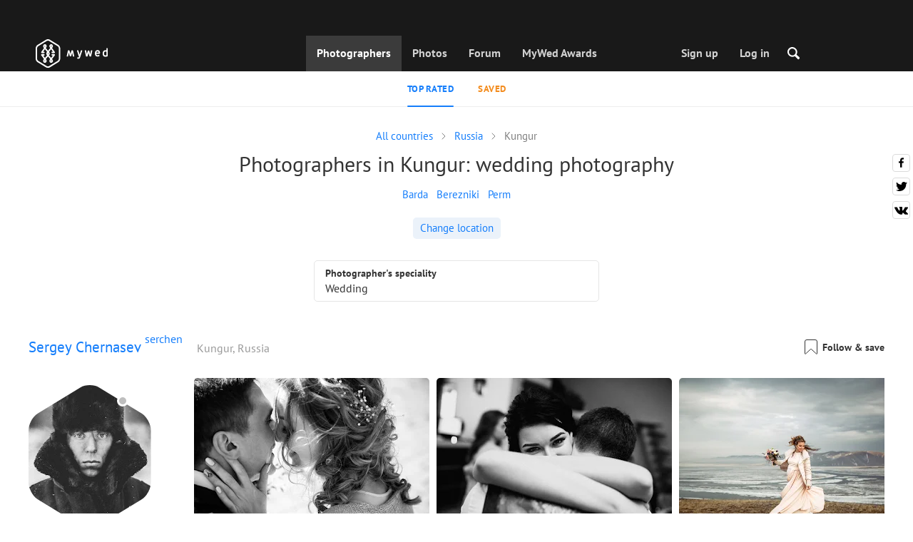

--- FILE ---
content_type: text/html; charset=UTF-8
request_url: https://mywed.com/en/Russia/Kungur-wedding-photographers/
body_size: 32386
content:
<!DOCTYPE html>
<html>

<head>
    <link type="image/x-icon" rel="shortcut icon" href="https://cdn2.mywed.com/images/fav-ico/favicon.ico">
<link type="image/png" sizes="16x16" rel="icon" href="https://cdn2.mywed.com/images/fav-ico/favicon-16x16.png">
<link type="image/png" sizes="32x32" rel="icon" href="https://cdn2.mywed.com/images/fav-ico/favicon-32x32.png">
<link type="image/png" sizes="48x48" rel="icon" href="https://cdn2.mywed.com/images/fav-ico/favicon-48x48.png">
<link type="image/png" sizes="96x96" rel="icon" href="https://cdn2.mywed.com/images/fav-ico/favicon-96x96.png">
<link type="image/png" sizes="120x120" rel="icon" href="https://cdn2.mywed.com/images/fav-ico/favicon-120x120.png">
<link type="image/png" sizes="192x192" rel="icon" href="https://cdn2.mywed.com/images/fav-ico/android-icon-192x192.png">
<link sizes="57x57" rel="apple-touch-icon" href="https://cdn2.mywed.com/images/fav-ico/apple-touch-icon-57x57.png">
<link sizes="60x60" rel="apple-touch-icon" href="https://cdn2.mywed.com/images/fav-ico/apple-touch-icon-60x60.png">
<link sizes="72x72" rel="apple-touch-icon" href="https://cdn2.mywed.com/images/fav-ico/apple-touch-icon-72x72.png">
<link sizes="76x76" rel="apple-touch-icon" href="https://cdn2.mywed.com/images/fav-ico/apple-touch-icon-76x76.png">
<link sizes="114x114" rel="apple-touch-icon" href="https://cdn2.mywed.com/images/fav-ico/apple-touch-icon-114x114.png">
<link sizes="120x120" rel="apple-touch-icon" href="https://cdn2.mywed.com/images/fav-ico/apple-touch-icon-120x120.png">
<link sizes="144x144" rel="apple-touch-icon" href="https://cdn2.mywed.com/images/fav-ico/apple-touch-icon-144x144.png">
<link sizes="152x152" rel="apple-touch-icon" href="https://cdn2.mywed.com/images/fav-ico/apple-touch-icon-152x152.png">
<link sizes="180x180" rel="apple-touch-icon" href="https://cdn2.mywed.com/images/fav-ico/apple-touch-icon-180x180.png">
<link color="#404040" rel="mask-icon" href="https://cdn2.mywed.com/images/fav-ico/safari-pinned-tab.svg">
<meta name="msapplication-TileColor" content="#9f00a7">
<meta name="msapplication-square70x70logo" content="https://cdn2.mywed.com/images/fav-ico/mstile-70x70.png">
<meta name="msapplication-TileImage" content="https://cdn2.mywed.com/images/fav-ico/mstile-144x144.png">
<meta name="msapplication-square150x150logo" content="https://cdn2.mywed.com/images/fav-ico/mstile-150x150.png">
<meta name="msapplication-wide310x150logo" content="https://cdn2.mywed.com/images/fav-ico/mstile-310x310.png">
<meta name="msapplication-square310x310logo" content="https://cdn2.mywed.com/images/fav-ico/mstile-310x150.png">
<meta name="application-name" content="MyWed">
<link rel="manifest" href="https://cdn2.mywed.com/images/fav-ico/config/manifest.json">
<meta name="theme-color" content="#ffffff">
<meta name="apple-mobile-web-app-title" content="MyWed">
<meta name="msapplication-TileColor" content="#9f00a7">
<meta name="msapplication-config" content="https://cdn2.mywed.com/images/fav-ico/config/browserconfig.xml">    <meta http-equiv="Content-Type" content="text/html;charset=UTF-8" />
    <title>
        Photographers in Kungur – 1 best professional wedding photographer with prices    </title>
    <meta name="viewport"
          content="width=device-width, initial-scale=1.0, minimum-scale=1.0">
    <meta name="description"
          content="Hire a perfect Kungur wedding photographer. MyWed shares the best photos and prices of 1 professional wedding photographer in Kungur." />
    <meta name="keywords" content="" />
    <meta property="og:title"
          content="Photographers in Kungur – 1 best professional wedding photographer with prices" />
    <meta property="og:description"
          content="Hire a perfect Kungur wedding photographer. MyWed shares the best photos and prices of 1 professional wedding photographer in Kungur." />
    <meta property="og:type" content="website" />
    <meta property="og:locale" content="en" />
    <meta property="og:url"
          content="https://mywed.com/en/Russia/Kungur-wedding-photographers/" />
    <meta property="og:image" content="" />
    <meta property="og:image:secure_url" content="" />
    <meta property="og:image:type" content="image/jpeg" />
    <meta itemprop="name" content="Photographers in Kungur – 1 best professional wedding photographer with prices">
    <meta itemprop="inLanguage" content="en">
    <meta name="p:domain_verify" content="5b028f4f8d0343d3bc6b1fb4adb8dd35"/>
        
                    <link rel="alternate" type="text/html" hreflang="en" href="https://mywed.com/en/Russia/Kungur-wedding-photographers/" title="English" />
        <link rel="alternate" type="text/html" hreflang="it" href="https://mywed.com/it/Russia/Kungur-wedding-photographers/" title="Italiano" />
        <link rel="alternate" type="text/html" hreflang="de" href="https://mywed.com/de/Russia/Kungur-wedding-photographers/" title="Deutsch" />
        <link rel="alternate" type="text/html" hreflang="fr" href="https://mywed.com/fr/Russia/Kungur-wedding-photographers/" title="Français" />
        <link rel="alternate" type="text/html" hreflang="es" href="https://mywed.com/es/Russia/Kungur-wedding-photographers/" title="Español" />
        <link rel="alternate" type="text/html" hreflang="pt" href="https://mywed.com/pt/Russia/Kungur-wedding-photographers/" title="Português" />
        <link rel="alternate" type="text/html" hreflang="ru" href="https://mywed.com/ru/Russia/Kungur-wedding-photographers/" title="Русский" />
        <link rel="alternate" type="text/html" hreflang="uk" href="https://mywed.com/uk/Russia/Kungur-wedding-photographers/" title="Українська" />
        <link rel="alternate" type="text/html" hreflang="lv" href="https://mywed.com/lv/Russia/Kungur-wedding-photographers/" title="Latviešu" />
        <link rel="alternate" type="text/html" hreflang="lt" href="https://mywed.com/lt/Russia/Kungur-wedding-photographers/" title="Lietuvių" />
        <link rel="alternate" type="text/html" hreflang="et" href="https://mywed.com/et/Russia/Kungur-wedding-photographers/" title="Eesti" />
        <link rel="alternate" type="text/html" hreflang="pl" href="https://mywed.com/pl/Russia/Kungur-wedding-photographers/" title="Polski" />
        <link rel="alternate" type="text/html" hreflang="ro" href="https://mywed.com/ro/Russia/Kungur-wedding-photographers/" title="Română" />
        <link rel="alternate" type="text/html" hreflang="sk" href="https://mywed.com/sk/Russia/Kungur-wedding-photographers/" title="Slovenčina" />
        <link rel="alternate" type="text/html" hreflang="sr" href="https://mywed.com/sr/Russia/Kungur-wedding-photographers/" title="Srpski" />
        <link rel="alternate" type="text/html" hreflang="el" href="https://mywed.com/el/Russia/Kungur-wedding-photographers/" title="Ελληνικά" />
        <link rel="alternate" type="text/html" hreflang="cs" href="https://mywed.com/cs/Russia/Kungur-wedding-photographers/" title="Čeština" />
        <link rel="alternate" type="text/html" hreflang="hu" href="https://mywed.com/hu/Russia/Kungur-wedding-photographers/" title="Magyar" />
        <link rel="alternate" type="text/html" hreflang="nl" href="https://mywed.com/nl/Russia/Kungur-wedding-photographers/" title="Nederlands" />
        <link rel="alternate" type="text/html" hreflang="tr" href="https://mywed.com/tr/Russia/Kungur-wedding-photographers/" title="Türkçe" />
        <link rel="alternate" type="text/html" hreflang="sv" href="https://mywed.com/sv/Russia/Kungur-wedding-photographers/" title="Svenska" />
        <link rel="alternate" type="text/html" hreflang="fi" href="https://mywed.com/fi/Russia/Kungur-wedding-photographers/" title="Suomi" />
        <link rel="alternate" type="text/html" hreflang="da" href="https://mywed.com/da/Russia/Kungur-wedding-photographers/" title="Dansk" />
        <link rel="alternate" type="text/html" hreflang="no" href="https://mywed.com/no/Russia/Kungur-wedding-photographers/" title="Norsk" />
        <link rel="alternate" type="text/html" hreflang="id" href="https://mywed.com/id/Russia/Kungur-wedding-photographers/" title="Indonesia" />
        <link rel="alternate" type="text/html" hreflang="vi" href="https://mywed.com/vi/Russia/Kungur-wedding-photographers/" title="Tiếng Việt" />
        <link rel="alternate" type="text/html" hreflang="ja" href="https://mywed.com/ja/Russia/Kungur-wedding-photographers/" title="日本語" />
        <link rel="alternate" type="text/html" hreflang="zh" href="https://mywed.com/zh/Russia/Kungur-wedding-photographers/" title="简体中文" />
        <link rel="alternate" type="text/html" hreflang="tw" href="https://mywed.com/tw/Russia/Kungur-wedding-photographers/" title="繁體中文" />
        <link rel="alternate" type="text/html" hreflang="hi" href="https://mywed.com/hi/Russia/Kungur-wedding-photographers/" title="हिंदी" />
        <link rel="alternate" type="text/html" hreflang="th" href="https://mywed.com/th/Russia/Kungur-wedding-photographers/" title="ภาษาไทย" />
        <link rel="alternate" type="text/html" hreflang="tl" href="https://mywed.com/tl/Russia/Kungur-wedding-photographers/" title="Filipino" />
        <link rel="alternate" type="text/html" hreflang="ms" href="https://mywed.com/ms/Russia/Kungur-wedding-photographers/" title="Malaysia" />
    <meta name="google-site-verification" content="NU8HRzRQ0MS-f8fzXk6iidPPwQe5P4PoqtF978PFX-g" />
<meta name="facebook-domain-verification" content="2kufpheb14vyxux9ifu9youcmrf5de" />    
        <link rel='preload' href='https://cdn2.mywed.com/fonts/PTSans/PTSans-Regular.woff' as='font' type='font/woff' crossorigin />
    <link rel='preload' href='https://cdn2.mywed.com/fonts/PTSans/PTSans-Bold.woff' as='font' type='font/woff' crossorigin />

    <!-- < CRITICAL STYLES > -->
    <link rel="stylesheet" type="text/css" media="screen"
          href="https://cdn2.mywed.com/styles-min/GULP/global.v39.css" />
            <link rel="stylesheet" type="text/css" media="screen"
              href="https://cdn2.mywed.com/styles-min/GULP/menu.v31.css" />
        
    
    
            <link rel="stylesheet" type="text/css" media="screen"
              href="https://cdn2.mywed.com/styles-min/GULP/pages/catalog.v61.css" />
    
    
    
    
    
        

    <!-- </ CRITICAL STYLES > -->

    
    <link rel="preload" href="https://cdn2.mywed.com/styles-min/GULP/global-defer.v14.css" as="style"
          onload="this.onload=null;this.rel='stylesheet'">
    <noscript>
        <link rel="stylesheet" href="https://cdn2.mywed.com/styles-min/GULP/global-defer.v14.css">
    </noscript>

    <script>
    var myWedState = {
        /* temporary data */
        temporary: {},
        /* socket handler storage */
        socketHandlers: {
            log: function (data) {
                console.log(data);
            }
        },
        modules: {
            hummerjs: `https://cdn2.mywed.com/scripts-min/GULP/modules/hummerjs.v1.js`,
        },
        /* notification method */
        notification: function (desc) {
            console.log('%c MyWed notification:', 'background: #222; color: #ff0000; border-radius: 3px;', desc);
        },
        /* user data */
        user: {
            login: false,
            userName: '',
            id: '',
        },
        mobileMenu: { top: 50, bottom: 60 },
        isTest: true,
        sessName: 'sess_id',
        noLgbt: false,
        translations: {},
    };

    var current_lang = 'en';
    var conMenu = false;
    var userLogged = false;
    var tempBannerShow = false;
    var targetBlankText = "Open in a new tab";
    var urlApi = 'https://api.mywed.com';
    var imageBaseUrl = 'https://cdn2.mywed.com/images/';
    var slugForQueryAdv = {
        country: "Russia",
        city: "Kungur-wedding-photographers"    };
    var qualityPhoto = '80';

    const PHONE_PHOTO_VERTICAL_WIDTH_ASPECT = 8;
    const PHONE_PHOTO_VERTICAL_HEIGHT_ASPECT = 11;
    const PHONE_PHOTO_HORIZONTAL_HEIGHT_ASPECT = 2;
    const PHONE_PHOTO_HORIZONTAL_WIDTH_ASPECT = 3;
    const PHONE_STORY_SLIDER_WIDTH_ASPECT = 2;
    const PHONE_STORY_SLIDER_HEIGHT_ASPECT = 3;
    const HORIZONTAL_RATIO_STRICT = PHONE_PHOTO_HORIZONTAL_WIDTH_ASPECT / PHONE_PHOTO_HORIZONTAL_HEIGHT_ASPECT;
    const VERTICAL_RATIO_STRICT = PHONE_PHOTO_VERTICAL_WIDTH_ASPECT / PHONE_PHOTO_VERTICAL_HEIGHT_ASPECT;
    const SLIDER_RATIO_STRICT = PHONE_STORY_SLIDER_WIDTH_ASPECT / PHONE_STORY_SLIDER_HEIGHT_ASPECT;

    /* LANGUAGES LIST */
    
    myWedState.locale = {
        list: JSON.parse('[{"locale":"en","name":"English"},{"locale":"it","name":"Italiano"},{"locale":"de","name":"Deutsch"},{"locale":"fr","name":"Fran\u00e7ais"},{"locale":"es","name":"Espa\u00f1ol"},{"locale":"pt","name":"Portugu\u00eas"},{"locale":"ru","name":"\u0420\u0443\u0441\u0441\u043a\u0438\u0439"},{"locale":"uk","name":"\u0423\u043a\u0440\u0430\u0457\u043d\u0441\u044c\u043a\u0430"},{"locale":"lv","name":"Latvie\u0161u"},{"locale":"lt","name":"Lietuvi\u0173"},{"locale":"et","name":"Eesti"},{"locale":"pl","name":"Polski"},{"locale":"ro","name":"Rom\u00e2n\u0103"},{"locale":"sk","name":"Sloven\u010dina"},{"locale":"sr","name":"Srpski"},{"locale":"el","name":"\u0395\u03bb\u03bb\u03b7\u03bd\u03b9\u03ba\u03ac"},{"locale":"cs","name":"\u010ce\u0161tina"},{"locale":"hu","name":"Magyar"},{"locale":"nl","name":"Nederlands"},{"locale":"tr","name":"T\u00fcrk\u00e7e"},{"locale":"sv","name":"Svenska"},{"locale":"fi","name":"Suomi"},{"locale":"da","name":"Dansk"},{"locale":"no","name":"Norsk"},{"locale":"id","name":"Indonesia"},{"locale":"vi","name":"Ti\u1ebfng Vi\u1ec7t"},{"locale":"ja","name":"\u65e5\u672c\u8a9e"},{"locale":"zh","name":"\u7b80\u4f53\u4e2d\u6587"},{"locale":"tw","name":"\u7e41\u9ad4\u4e2d\u6587"},{"locale":"hi","name":"\u0939\u093f\u0902\u0926\u0940"},{"locale":"th","name":"\u0e20\u0e32\u0e29\u0e32\u0e44\u0e17\u0e22"},{"locale":"tl","name":"Filipino"},{"locale":"ms","name":"Malaysia"}]'),
        current: JSON.parse('{"locale":"en","name":"English"}'),
        api: "/en/ajax/user/change-locale/"
    };

    /* CURRENCIES LIST */
    /* каждый элемент $listCurrencies должен быть одного формата, что и $currentCurrencies */
    
    myWedState.currencie = {
        list: JSON.parse('[{\"name\":\"USD\",\"title\":\"United States dollar\",\"min\":\"15\",\"max\":\"600\",\"step\":5,\"price\":\"1\"},{\"name\":\"EUR\",\"title\":\"Euro\",\"min\":\"15\",\"max\":\"600\",\"step\":5,\"price\":\"0.85\"},{\"name\":\"AED\",\"title\":\"United Arab Emirates dirham\",\"min\":\"55\",\"max\":\"2000\",\"step\":25,\"price\":\"3.67\"},{\"name\":\"AUD\",\"title\":\"Australian dollar\",\"min\":\"20\",\"max\":\"1000\",\"step\":5,\"price\":\"1.48\"},{\"name\":\"CAD\",\"title\":\"Canadian dollar\",\"min\":\"20\",\"max\":\"1000\",\"step\":5,\"price\":\"1.38\"},{\"name\":\"GBP\",\"title\":\"Pound sterling\",\"min\":\"15\",\"max\":\"600\",\"step\":5,\"price\":\"0.74\"},{\"name\":\"HKD\",\"title\":\"Hong Kong dollar\",\"min\":\"100\",\"max\":\"4500\",\"step\":50,\"price\":\"7.8\"},{\"name\":\"IDR\",\"title\":\"Indonesian rupiah\",\"min\":\"250000\",\"max\":\"10000000\",\"step\":100000,\"price\":\"16930.26\"},{\"name\":\"INR\",\"title\":\"Indian rupee\",\"min\":\"1500\",\"max\":\"55000\",\"step\":500,\"price\":\"91.01\"},{\"name\":\"MUR\",\"title\":\"Mauritian rupee\",\"min\":\"700\",\"max\":\"25000\",\"step\":250,\"price\":\"46.25\"},{\"name\":\"NZD\",\"title\":\"New Zealand dollar\",\"min\":\"25\",\"max\":\"1000\",\"step\":10,\"price\":\"1.71\"},{\"name\":\"PHP\",\"title\":\"Philippine peso\",\"min\":\"1000\",\"max\":\"35000\",\"step\":250,\"price\":\"59.38\"},{\"name\":\"SGD\",\"title\":\"Singapore dollar\",\"min\":\"20\",\"max\":\"750\",\"step\":5,\"price\":\"1.28\"},{\"name\":\"TWD\",\"title\":\"New Taiwan dollar\",\"min\":\"450\",\"max\":\"20000\",\"step\":100,\"price\":\"31.64\"},{\"name\":\"ZAR\",\"title\":\"South African rand\",\"min\":\"250\",\"max\":\"10000\",\"step\":100,\"price\":\"16.43\"}]'),
        current: JSON.parse('{\"currency_id\":58,\"name\":\"USD\",\"title\":\"United States dollar\",\"date\":\"2026-01-21 05:00:02.208428\",\"price\":\"1\",\"prefix\":\"$\",\"postfix\":null,\"volume\":1,\"show\":true,\"default\":true,\"max\":\"600\",\"min\":\"15\",\"position\":1,\"step\":5,\"catalog_intervals\":\"[[10,5],[5,10],[8,25],[12,50]]\"}'),
        api: "/en/ajax/user/set-currency/"
    }
    var isCanUseWebp = false;
    //https://developers.google.com/speed/webp/faq

    function check_webp_feature(feature, callback) {
        var kTestImages = {
            lossy: 'UklGRiIAAABXRUJQVlA4IBYAAAAwAQCdASoBAAEADsD+JaQAA3AAAAAA',
            lossless: 'UklGRhoAAABXRUJQVlA4TA0AAAAvAAAAEAcQERGIiP4HAA==',
            alpha: 'UklGRkoAAABXRUJQVlA4WAoAAAAQAAAAAAAAAAAAQUxQSAwAAAARBxAR/Q9ERP8DAABWUDggGAAAABQBAJ0BKgEAAQAAAP4AAA3AAP7mtQAAAA==',
            animation: 'UklGRlIAAABXRUJQVlA4WAoAAAASAAAAAAAAAAAAQU5JTQYAAAD/////AABBTk1GJgAAAAAAAAAAAAAAAAAAAGQAAABWUDhMDQAAAC8AAAAQBxAREYiI/gcA',
        };
        var img = new Image();
        img.onload = function () {
            var result = img.width > 0 && img.height > 0;
            callback(feature, result);
        };
        img.onerror = function () {
            callback(feature, false);
        };
        img.src = 'data:image/webp;base64,' + kTestImages[feature];
    }

    const defaultDebugColor = window.matchMedia('(prefers-color-scheme: dark)').matches ? 'white' : 'black';

    var debugLog = (text, ...args) => {
        console.log(`%c[DEBUG] ${text}`, 'color: green;', JSON.stringify(args));
    };

    var mwdebug = (msg, clr = defaultDebugColor) => {
        if (!0) return;
        console.log(`%c${typeof msg == 'object' ? JSON.stringify(msg, null, 4) : msg}`, `color:${clr};`);
    };

    check_webp_feature('lossy', (f, res) => {
        isCanUseWebp = res;
        // console.info('webp ' + isCanUseWebp, (performance.now() - time1).toFixed(1) + ' ms');
    });

    const prepareUrl = function (url, w, h, l, c, rw, fSoften, multiplier, cache, original) {
        if (!url) return false;

                        url = url.replace(/lh3.googleusercontent.com/i, `img.mywed.com`);
                
        if (!multiplier) multiplier = window.devicePixelRatio > 1 ? window.devicePixelRatio : 1;
        cache = typeof cache == 'undefined' ? `30` : cache

        var params = [];

        if (w) params.push('w' + (w * multiplier).toFixed());
        if (h) params.push('h' + (h * multiplier).toFixed());
        if (c) params.push('c');
        if (isCanUseWebp) params.push('rw');
        else if (l) params.push('l' + l);
        if (fSoften) params.push('fSoften' + fSoften);
        if (cache) params.push('e' + cache);
        if (original) params.push('s0');
        return params.length ? url + '=' + params.join('-') : url;
    };

    (function () {
        const COOKIE_NAME = '_des';
        const COOKIE_DAYS = 365;
        const getCookieDomain = () => {
            return '.' + location.hostname.replace('www.', '').replace('static.', '');
        };
        const cookieDomain = getCookieDomain();
        const domainStr = cookieDomain ? `;domain=${cookieDomain}` : '';
        const setCookie = (name, value, days) => {
            const d = new Date();
            d.setTime(d.getTime() + days * 24 * 60 * 60 * 1000);
            document.cookie = `${name}=${value};path=/;expires=${d.toUTCString()}${domainStr};SameSite=Lax`;
        };
        const deleteCookie = (name) => {
            document.cookie = `${name}=;path=/;expires=Thu, 01 Jan 1970 00:00:00 GMT${domainStr};SameSite=Lax`;
        };
        const hasCookie = (name) => {
            return document.cookie.split('; ').some(c => c.split('=')[0] === name);
        };
        window.onToggleDesign = function() {
            if (hasCookie(COOKIE_NAME)) {
                deleteCookie(COOKIE_NAME);
            } else {
                setCookie(COOKIE_NAME, '1', COOKIE_DAYS);
            }
            location.reload();
        }
    })();

    if (window.matchMedia('(hover: hover)').matches) {
        //эффект ховера радужных кнопок
        document.addEventListener(
            'mouseover',
            (e) => {
                if (!e.target.closest('.mw-btn--theme-rainbow:not(._activated)')) return;
                console.log('init');
                const btn = e.target.closest('.mw-btn--theme-rainbow');
                btn.classList.add('_activated');

                let inter;
                const target = 0;
                const start = parseInt(window.getComputedStyle(btn).getPropertyValue('--deg'));
                let current = start;
                let next;
                let x = 50,
                    y = 50,
                    angle = 180;

                const mousemove = (e) => {
                    const newX = Math.floor((e.offsetX / e.currentTarget.offsetWidth) * 100);
                    const newY = Math.floor((e.offsetY / e.currentTarget.offsetHeight) * 100);
                    x = newX;
                    y = newY;
                    btn.style.setProperty('--x', `${x}%`);
                    btn.style.setProperty('--y', `${y}%`);

                    const dx = e.offsetX - 0.5 * e.currentTarget.offsetWidth;
                    const dy = e.offsetY - 0.5 * e.currentTarget.offsetHeight;
                    const newAngle = (Math.atan2(dy, dx) * 180) / Math.PI;
                    angle = newAngle;

                    btn.style.setProperty('--deg', `${angle}deg`);
                };
                btn.addEventListener('mouseenter', () => {
                    btn.classList.add('_hover');
                    btn.closest('.mw-btn-group')?.classList.add('_hover');
                });
                btn.addEventListener('mousemove', mousemove);
                btn.addEventListener('mouseleave', (e) => {
                    clearInterval(inter);
                    btn.classList.remove('_hover');
                    btn.closest('.mw-btn-group')?.classList.remove('_hover');
                    inter = setInterval(() => {
                        angle = Math.abs(angle);
                        if ((x == 50) & (y == 50) && angle == 180) {
                            clearInterval(inter);
                        }
                        if (x >= 50 && x < 60) {
                            x = 50;
                        } else if (x < 50) {
                            x += 10;
                        } else if (x >= 60) {
                            x -= 10;
                        }

                        if (y >= 50 && y < 60) {
                            y = 50;
                        } else if (y < 50) {
                            y += 10;
                        } else if (y >= 60) {
                            y -= 10;
                        }

                        if (angle >= 180) {
                            angle = 180;
                        } else {
                            angle += 10;
                        }
                        btn.style.setProperty('--deg', `${angle}deg`);
                        btn.style.setProperty('--x', `${x}%`);
                        btn.style.setProperty('--y', `${y}%`);
                    }, 4);
                });
            },
            {
                passive: true,
            },
        );
    }
</script>
    <script>
    var queryStringBanner = '&positions=0,1,4&role=0';
    </script>    <!-- cdn2 prediction -->
<script>
    function cdnError(msg) {
        console.log('cdn error, reload page', msg);
        var date = new Date(new Date().getTime() + 3600 * 1000 * 3);
        document.cookie = "CDN1Only2=1; path=/; secure; domain=mywed.com; expires=" + date.toUTCString()
        document.location.reload(true)
    }
    (new Promise((resolve, reject) => {
        fetch('https://lh3.googleusercontent.com/gz8cEYrRUPUoaxDAGjFMK6EU52nRCpTbC8Zt0qlyzrogEcKOqSnJgpeYmoLXRq3Pjbirta-xRHywd58aPUry9D8r_GlBYvkq9ilM_dQ=w1-h1-e30', { method: 'HEAD' })
            .then(e => e.status == 200 ? resolve() : reject())
            .catch(reject)
        setTimeout(reject, 3140);
    }))
        .then(() => console.log('googleusercontent ok'))
        .catch(e => cdnError('googleusercontent'))
</script>
<script onerror="cdnError('checkCDN.js')" src="https://cdn2.mywed.com/scripts-min/GULP/checkCDN.v5.js"></script></head>

<body class="adaptive mobile new-menu opt index guest in-catalog in-catalog-popular page-lang-en" itemscope
      itemtype="https://schema.org/WebPage">
    <style id="multi-popup-inline-styles"></style>
<div class="mw-popup-wrapper" css-path="https://cdn2.mywed.com/styles-min/GULP/popup.v132.css">
    <div class="mw-popup">
        <div class="mw-popup__close js-close-multi-popup">
            <div></div>
        </div>
        <div class="mw-popup__content">
            <div class="popup-preloader">
                <div class="preloader">
                    <div></div>
                    <div></div>
                    <div></div>
                    <div></div>
                    <div></div>
                    <div></div>
                    <div></div>
                    <div></div>
                    <div></div>
                    <div></div>
                </div>
            </div>
            <!-- dynamic content-->
        </div>
    </div>
</div>
<div class="popup-out" css-path="https://cdn2.mywed.com/styles-min/GULP/popup.v132.css">
    <div class="popup">
        <div class="popup__close js-close-multi-popup"></div>
        <div class="popup__content">

            <div class="popup-preloader">
                <div class="preloader">
                    <div></div>
                    <div></div>
                    <div></div>
                    <div></div>
                    <div></div>
                    <div></div>
                    <div></div>
                    <div></div>
                    <div></div>
                    <div></div>
                </div>
            </div>
            <!-- dynamic content-->
        </div>
    </div>
</div>

<script>
    var multiPopupModules = {

        /**
         * Попап выбора категорий на форуме
         */
        categoriesForumOpen: {
            layout: '/multi-popup/categories-forum-open/',
            scripts: [
                'https://cdn2.mywed.com/scripts-min/GULP/multiPopup/menu/categoriesForum.v2.js',
            ],
        },

        /**
         * Попап выбора категорий в ленте
         */
        categoriesLentaOpen: {
            layout: '/multi-popup/categories-lenta-open/',
            scripts: [
                'https://cdn2.mywed.com/scripts-min/GULP/multiPopup/menu/categoriesLenta.v3.js',
            ],
        },

        /**
         * Попап профиля в нижнем меню
         */
        profileMenuOpen: {
            layout: '/multi-popup/profile-menu-open/',
        },

        /**
         * Попап выоора типа ибзбранных в нижнем меню
         */
        favoritesSection: {
            layout: '/multi-popup/favorites-section/',
        },

        /**
         * Main info for grabbed user
         */
        welcome: {
            layout: '/multi-popup/welcome/',
            scripts: [
                'https://cdn2.mywed.com/scripts-min/GULP/multiPopup/popupDevice.v14.js',
                'https://cdn2.mywed.com/scripts-min/GULP/multiPopup/welcome.v46.js'
            ],
            rules: [myWedState.user.login, false],
        },

        appendContent: {
            layout: '/multi-popup/append-content/',
            scripts: [
                'https://cdn2.mywed.com/scripts-min/GULP/multiPopup/appendContent.v5.js',
            ],
            isCache: true,
        },

        appendContentNew: {
            layout: '/multi-popup/append-content-new/',
            scripts: [
                'https://cdn2.mywed.com/scripts-min/GULP/multiPopup/appendContentNew.v2.js',
            ],
            isCache: true,
        },

        /**
         * Thanks for grabbed users
         */
        thanks: {
            layout: '/multi-popup/thanks/',
            scripts: [
                'https://cdn2.mywed.com/scripts-min/GULP/multiPopup/thanks.v4.js',
            ],
        },

        /**
         * Authorization
         */
        login: {
            layout: '/multi-popup/login/?test=',
            scripts: [
                'https://cdn2.mywed.com/scripts-min/GULP/modules/MWLoginRegistration.v16.js',
                'https://cdn2.mywed.com/scripts-min/GULP/multiPopup/popupDevice.v14.js',
                'https://cdn2.mywed.com/scripts-min/GULP/multiPopup/login.v14.js',
                'https://cdn2.mywed.com/scripts-min/GULP/multiPopup/registration/social-sdk.v12.js',
            ],
        },

        /**
         * Registration
         */
        registration: {
            layout: '/multi-popup/registration/?test=',
            scripts: [
                'https://cdn2.mywed.com/scripts-min/GULP/modules/MWLoginRegistration.v16.js',
                'https://cdn2.mywed.com/scripts-min/GULP/multiPopup/popupDevice.v14.js',
                'https://cdn2.mywed.com/scripts-min/GULP/multiPopup/registration/registration.v11.js',
                'https://cdn2.mywed.com/scripts-min/GULP/multiPopup/registration/social-sdk.v12.js',
            ],
        },

        /**
         * Login OR Register
         */
        loginOrRegister: {
            layout: '/multi-popup/login-or-register/?test=',
            scripts: [
                'https://cdn2.mywed.com/scripts-min/GULP/modules/MWLoginRegistration.v16.js',
                'https://cdn2.mywed.com/scripts-min/GULP/multiPopup/loginOrRegister.v5.js',
            ],
        },

        /**
         * Confirm phone
         */
        phoneConfirm: {
            layout: '/multi-popup/phone-confirm/',
            scripts: [
                'https://cdn2.mywed.com/scripts-min/GULP/modules/MWLoginRegistration.v16.js',
                'https://cdn2.mywed.com/scripts-min/GULP/multiPopup/phone-confirm.v27.js',
            ],
        },

        /**
         * Change login
         */
        loginChange: {
            layout: '/multi-popup/login-change/?test=',
            scripts: [
                'https://cdn2.mywed.com/scripts-min/GULP/modules/MWLoginRegistration.v16.js',
                'https://cdn2.mywed.com/scripts-min/GULP/multiPopup/popupDevice.v14.js',
                'https://cdn2.mywed.com/scripts-min/GULP/multiPopup/editProfile/change-login.v13.js',
            ],
            isCache: true,
        },

        /**
         * Change email
         */
        emailChange: {
            layout: '/multi-popup/email-change/?test=',
            scripts: [
                'https://cdn2.mywed.com/scripts-min/GULP/modules/MWLoginRegistration.v16.js',
                'https://cdn2.mywed.com/scripts-min/GULP/multiPopup/popupDevice.v14.js',
                'https://cdn2.mywed.com/scripts-min/GULP/multiPopup/editProfile/change-email.v16.js',
            ],
        },

        /**
         * Change password
         */
        passwordChange: {
            layout: '/multi-popup/password-change/?test=',
            scripts: [
                'https://cdn2.mywed.com/scripts-min/GULP/modules/MWLoginRegistration.v16.js',
                'https://cdn2.mywed.com/scripts-min/GULP/multiPopup/popupDevice.v14.js',
                'https://cdn2.mywed.com/scripts-min/GULP/multiPopup/editProfile/change-password.v9.js',
            ],
        },

        /**
         * City pay request
         */
        citiesPay: {
            layout: '/multi-popup/cities-pay/',
            scripts: [
                'https://cdn2.mywed.com/scripts-min/GULP/multiPopup/editProfile/cities-pay.v7.js',
            ],
        },

        /**
         * City change pay request
         */
        citiesPayChange: {
            layout: '/multi-popup/cities-pay-change/',
            scripts: [
                'https://cdn2.mywed.com/scripts-min/GULP/multiPopup/editProfile/cities-pay-change.v16.js',
            ],
        },

        /**
         * Text about user
         */
        aboutByLanguages: {
            layout: '/multi-popup/about-by-languages/',
            scripts: [
                'https://cdn2.mywed.com/scripts-min/GULP/multiPopup/popupDevice.v14.js',
                'https://cdn2.mywed.com/scripts-min/GULP/multiPopup/editProfile/about-by-languages.v13.js',
            ],
        },

        /**
         * Request to photographer
         */
        photographerRequest: {
            layout: '/multi-popup/photographer-request/',
            scripts: [
                `https://cdn2.mywed.com/scripts-min/countries-new.v11.js`,
                'https://cdn2.mywed.com/scripts-min/GULP/modules/MWLoginRegistration.v16.js',
                'https://cdn2.mywed.com/scripts-min/GULP/modules/MWDropdown.v5.js',
                'https://cdn2.mywed.com/scripts-min/GULP/modules/ClickMiddlewares.v1.js',
                'https://cdn2.mywed.com/scripts-min/GULP/modules/InfoMessages.v3.js',
                'https://cdn2.mywed.com/scripts-min/GULP/modules/pikaday.v1.js',
                'https://cdn2.mywed.com/scripts-min/GULP/locales/en.v1.js',
                'https://cdn2.mywed.com/scripts-min/GULP/multiPopup/popupDevice.v14.js',
                'https://cdn2.mywed.com/scripts-min/GULP/multiPopup/photographerRequest.v7.js',
            ],
        },

        /**
         * Change city
         */
        noticeChangeCity: {
            layout: '/multi-popup/notice-change-city/',
            scripts: [
                'https://cdn2.mywed.com/scripts-min/GULP/multiPopup/popupDevice.v14.js',
                'https://cdn2.mywed.com/scripts-min/GULP/multiPopup/editProfile/notice-change-city.v6.js',
            ],
        },

        /**
         * Award winner popup
         */
        awardWinnerPopup: {
            layout: '/multi-popup/award-winner/',
            scripts: [
                'https://cdn2.mywed.com/scripts-min/GULP/multiPopup/award/award-winner.v3.js',
            ],
        },

        /**
         * Award popup
         */
        awardPopup: {
            layout: '/multi-popup/competition/',
            scripts: [
                'https://cdn2.mywed.com/scripts-min/GULP/modules/ClickMiddlewares.v1.js',
                'https://cdn2.mywed.com/scripts-min/GULP/modules/InfoMessages.v3.js',
                'https://cdn2.mywed.com/scripts-min/GULP/multiPopup/popupDevice.v14.js',
                'https://cdn2.mywed.com/scripts-min/GULP/multiPopup/award/competition.v21.js',
            ],
        },

        competitionPrizes: {
            layout: '/multi-popup/competition-prizes/',
            scripts: [
                'https://cdn2.mywed.com/scripts-min/GULP/multiPopup/popupDevice.v14.js',
                'https://cdn2.mywed.com/scripts-min/GULP/multiPopup/award/competitionPrizes.v3.js',
            ],
        },

        awardPromo: {
            layout: '/multi-popup/award-promo/',
        },
        /**
         * Family Award popup for series
         */
        familySeriesAwardPopup: {
            layout: '/multi-popup/family-award-series/',
            scripts: [
                'https://cdn2.mywed.com/scripts-min/GULP/multiPopup/popupDevice.v14.js',
                'https://cdn2.mywed.com/scripts-min/GULP/multiPopup/award/award2019.v43.js',
            ],
        },

        /**
         * Family Award popup for photo
         */
        familyPhotoAwardPopup: {
            layout: '/multi-popup/family-award-photo/',
            scripts: [
                'https://cdn2.mywed.com/scripts-min/GULP/multiPopup/popupDevice.v14.js',
                'https://cdn2.mywed.com/scripts-min/GULP/multiPopup/award/award2019.v43.js',
            ],
        },

        /**
         * Coupons
         */
        proNew: {
            layout: '/multi-popup/pro-new/',
            scripts: [
                'https://cdn2.mywed.com/scripts-min/GULP/multiPopup/popupDevice.v14.js',
                'https://cdn2.mywed.com/scripts-min/GULP/multiPopup/pronew/pro-new.v8.js',
            ],
        },

        /**
         * Delete story, comment or photo
         */
        delete: {
            layout: '/multi-popup/delete/',
            scripts: [
                'https://cdn2.mywed.com/scripts-min/GULP/multiPopup/delete.v5.js',
            ],
            isCache: true,
        },
        
        unlinkWhatsapp: {
            layout: '/multi-popup/unlink-whatsapp/',
            scripts: [
                'https://cdn2.mywed.com/scripts-min/GULP/multiPopup/unlink-whatsapp.v1.js',
            ],
        },
        /**
         * Admin delete story, photo
         */
        adminDeleteFeedItem: {
            layout: '/multi-popup/admin-delete-feed-item/',
            scripts: [
                'https://cdn2.mywed.com/scripts-min/GULP/multiPopup/admin/deleteFeedItem.v2.js',
            ],
        },

        /**
         * Admin delete story
         */
        adminDeleteStory: {
            layout: '/multi-popup/admin-delete-story/',
            scripts: [
                'https://cdn2.mywed.com/scripts-min/GULP/multiPopup/admin/deleteStory.v5.js',
            ],
        },

        /**
         * Admin delete photo
         */
        adminDeletePhoto: {
            layout: '/multi-popup/admin-delete-photo/',
            scripts: [
                'https://cdn2.mywed.com/scripts-min/GULP/multiPopup/admin/deletePhoto.v9.js',
            ],
        },

        /**
         * Decline user
         */
        declineUser: {
            layout: '/multi-popup/decline-user/',
            scripts: [
                'https://cdn2.mywed.com/scripts-min/GULP/multiPopup/admin/declineUser.v4.js',
            ],
        },

        /**
         * Photo details
         */
        photoDetails: {
            layout: '/multi-popup/photo-details/',
            scripts: [
                'https://cdn2.mywed.com/scripts-min/GULP/multiPopup/photo/details.v8.js',
            ],
        },

        /**
         * Photo likes
         */
        photoLikes: {
            layout: '/multi-popup/photo-likes/',
            scripts: [
                'https://cdn2.mywed.com/scripts-min/GULP/multiPopup/photo/likes.v13.js',
            ],
        },

        /**
         * Photo share
         */
        photoShare: {
            layout: '/multi-popup/photo-share/',
            scripts: [
                'https://cdn2.mywed.com/scripts-min/GULP/multiPopup/yashare.v5.js',
                'https://cdn2.mywed.com/scripts-min/GULP/multiPopup/photo/share.v6.js',
            ],
        },

        /**
         * Share
         */
        share: {
            layout: '/multi-popup/share/',
            scripts: [
                'https://cdn2.mywed.com/scripts-min/GULP/multiPopup/yashare.v5.js',
                'https://cdn2.mywed.com/scripts-min/GULP/multiPopup/share.v6.js',
            ],
        },

        /**
         * Show phone in profile
         */
        showPhone: {
            layout: '/multi-popup/show-phone/',
            scripts: [
                'https://cdn2.mywed.com/scripts-min/GULP/multiPopup/showPhone.v20.js',
            ],
        },

        /**
         * Connect vimeo
         */
        vimeo: {
            layout: '/multi-popup/vimeo/',
            scripts: [
                'https://cdn2.mywed.com/scripts-min/GULP/multiPopup/popupDevice.v14.js',
                'https://cdn2.mywed.com/scripts-min/GULP/multiPopup/videos/vimeo.v6.js',
            ],
        },

        /**
         * Site rules
         */
        siteRules: {
            layout: '/multi-popup/site-rules/',
        },

        /**
         * Photo rules
         */
        photoRules: {
            layout: '/multi-popup/photo-rules/',
            scripts: [
                'https://cdn2.mywed.com/scripts-min/GULP/multiPopup/photoRules.v4.js',
            ],
        },

        /**
         * Favorites
         */
        favorites: {
            layout: '/multi-popup/favorites/',
            scripts: [
                'https://cdn2.mywed.com/scripts-min/GULP/multiPopup/favorites.v17.js',
            ],
        },

        /**
         * My favorites
         */
        myFavorites: {
            layout: '/multi-popup/my-favorites/',
            scripts: [
                'https://cdn2.mywed.com/scripts-min/GULP/multiPopup/favorites.v17.js',
            ],
        },

        /**
         * Join mywed pro
         */
        getPro: {
            layout: '/multi-popup/get-pro/',
            scripts: [
                'https://cdn2.mywed.com/scripts-min/GULP/multiPopup/getPro.v4.js',
            ],
        },

        /**
         * Profile grabbed
         */
        profileGrabbed: {
            layout: '/multi-popup/profile-grabbed/',
        },

        /**
         * Category description
         */
        categoryDescription: {
            layout: '/multi-popup/category-description/',
            scripts: [
                'https://cdn2.mywed.com/scripts-min/GULP/multiPopup/categories/categoryDescription.v10.js',
            ],
        },

        /**
         * Category price
         */
        categoryPrice: {
            layout: '/multi-popup/category-price/',
            scripts: [
                'https://cdn2.mywed.com/scripts-min/GULP/modules/noUiSlider.v2.js',
                'https://cdn2.mywed.com/scripts-min/GULP/multiPopup/categories/categoryPrice.v24.js',
            ],
        },

        /**
         * Buy category
         */
        buyCategory: {
            layout: '/multi-popup/buy-category/',
            scripts: [
                'https://cdn2.mywed.com/scripts-min/GULP/multiPopup/categories/buyCategory.v6.js',
            ],
        },

        /**
         * Price list
         */
        priceList: {
            layout: '/multi-popup/price-list/',
            scripts: [
                'https://cdn2.mywed.com/scripts-min/GULP/multiPopup/priceList.v4.js',
            ],
        },

        /**
         * Adjust categories
         */
        adjustCategories: {
            layout: '/multi-popup/adjust-categories/',
            scripts: [
                'https://cdn2.mywed.com/scripts-min/GULP/multiPopup/adjustCategories.v5.js',
            ],
        },

        /**
         * Adjust categories
         */
        tender: {
            layout: '/multi-popup/tender/',
            scripts: [
                'https://cdn2.mywed.com/scripts-min/GULP/modules/noUiSlider.v2.js',
                'https://cdn2.mywed.com/scripts-min/GULP/modules/MWRangeSlider.v2.js',
                'https://cdn2.mywed.com/scripts-min/GULP/locales/en.v1.js',
                'https://cdn2.mywed.com/scripts-min/GULP/multiPopup/popupDevice.v14.js',
                'https://cdn2.mywed.com/scripts-min/GULP/multiPopup/tender.v7.js',
            ],
            isCache: true,
        },

        /**
         * Жалобы
         */
        report: {
            layout: '/multi-popup/report/',
            scripts: [
                'https://cdn2.mywed.com/scripts-min/GULP/multiPopup/report.v1.js',
            ],
        },

        /**
         * Каталог - выбор города/страны
         */
        catalogPlace: {
            layout: '/multi-popup/catalog-place/',
            scripts: [
                `https://cdn2.mywed.com/scripts-min/countries-new.v11.js`,
                'https://cdn2.mywed.com/scripts-min/GULP/multiPopup/catalog-place.v10.js',
            ],
        },

        /**
         * Голосование жюри
         */
        juryVotes: {
            layout: '/multi-popup/jury-votes/',
            scripts: [
                'https://cdn2.mywed.com/scripts-min/GULP/multiPopup/juryVotes.v4.js',
            ],
        },
    }
</script>

<script>
    myWedState.multiPopup = {}; /* storage common classes for popups */

    /* list popups for showing */
    myWedState.multiPopup.needToShowPopups = {
        welcome: false    }

    /* popup content wrapper */
    myWedState.multiPopup.POPUPCONTENT = document.querySelector('.popup__content');
</script>
<div id="top-b">        <div id="tb_c" style="background-color: #191919; width: 100%; height: 50px; overflow: hidden;">
            <div id="b1" style="display: inline; width: 2600px; height: 50px; padding: 0px;">
                <a href=""><span style="display: block;height: 50px;"></span></a>
            </div>
        </div></div><div class="svg-masks">
    <svg width="36" height="36" baseProfile="full" version="1.2">
        <defs>
            <mask id="userpicmask-36" maskUnits="userSpaceOnUse" maskContentUnits="userSpaceOnUse">
                <svg width="36" height="36" version="1.1" xmlns="https://www.w3.org/2000/svg" xmlns:xlink="https://www.w3.org/1999/xlink" xml:space="preserve">
                    <path fill="#FFFFFF" d="M0,11.6608696 C0,10.3304348 0.939130435,8.60869565 2.19130435,7.9826087 L13.9304348,1.25217391 C15.1043478,0.547826087 17.0608696,0.547826087 18.2347826,1.25217391 L29.973913,7.9826087 C31.1478261,8.68695652 32.1652174,10.3304348 32.1652174,11.6608696 L32.1652174,25.0434783 C32.1652174,26.373913 31.226087,28.0956522 29.973913,28.7217391 L18.2347826,35.4521739 C17.0608696,36.1565217 15.1043478,36.1565217 13.9304348,35.4521739 L2.19130435,28.7217391 C1.0173913,28.0173913 -2.08528846e-15,26.373913 -2.08528846e-15,25.0434783 L-2.08528846e-15,11.6608696 L0,11.6608696 Z" />
                </svg>
            </mask>
        </defs>
    </svg>

    <svg width="45" height="45" baseProfile="full" version="1.2">
        <defs>
            <mask id="userpicmask-45" maskUnits="userSpaceOnUse" maskContentUnits="userSpaceOnUse">
                <svg width="45" height="45" version="1.1" xmlns="https://www.w3.org/2000/svg" xmlns:xlink="https://www.w3.org/1999/xlink" xml:space="preserve">
                    <path fill="#FFFFFF" d="M2,13.9c0-1.7,1.2-3.9,2.8-4.7l15-8.6c1.5-0.9,4-0.9,5.5,0l15,8.6c1.5,0.9,2.8,3,2.8,4.7v17.1 c0,1.7-1.2,3.9-2.8,4.7l-15,8.6c-1.5,0.9-4,0.9-5.5,0l-15-8.6c-1.5-0.9-2.8-3-2.8-4.7V13.9z" />
                </svg>
            </mask>
        </defs>
    </svg>

            <svg width="56" height="56" version="1.1" xmlns="http://www.w3.org/2000/svg" xmlns:xlink="http://www.w3.org/1999/xlink" x="0px" y="0px" xml:space="preserve">
            <defs>
                <mask id="userpicmask-56" maskUnits="userSpaceOnUse" maskContentUnits="userSpaceOnUse">
                    <svg width="56" height="56" version="1.1" xmlns="https://www.w3.org/2000/svg" xmlns:xlink="https://www.w3.org/1999/xlink" xml:space="preserve">
                        <path fill="#FFFFFF" d="M2.9,17.4c0-2.2,1.5-4.8,3.4-5.9L24.6,0.9c1.9-1.1,4.9-1.1,6.7,0l18.3,10.6
                            c1.9,1.1,3.4,3.7,3.4,5.9v21.3c0,2.2-1.5,4.8-3.4,5.9L31.4,55.1c-1.9,1.1-4.9,1.1-6.7,0L6.4,44.6c-1.9-1.1-3.4-3.8-3.4-5.9V17.4z" />
                    </svg>
                </mask>
            </defs>
        </svg>
    
    <svg width="160" height="160" baseProfile="full" version="1.2">
        <defs>
            <mask id="userpicmask-160" maskUnits="userSpaceOnUse" maskContentUnits="userSpaceOnUse">
                <svg width="160" height="160" version="1.1" xmlns="https://www.w3.org/2000/svg" xmlns:xlink="https://www.w3.org/1999/xlink" xml:space="preserve">
                    <path fill="#FFFFFF" d="M17,53.4c0-5.4,3.8-12,8.5-14.7l46-26.6c4.7-2.7,12.3-2.7,17,0l46,26.6c4.7,2.7,8.5,9.3,8.5,14.7 v53.3c0,5.4-3.8,12-8.5,14.7l-46,26.6c-4.7,2.7-12.3,2.7-17,0l-46-26.6c-4.7-2.7-8.5-9.3-8.5-14.7V53.4z" />
                </svg>
            </mask>
        </defs>
    </svg>
            <svg width="160" height="160" baseProfile="full" version="1.2">
            <defs>
                <mask id="userpicmask-160-transparent" maskUnits="userSpaceOnUse" maskContentUnits="userSpaceOnUse">
                    <svg width="160" height="160" version="1.1" xmlns="https://www.w3.org/2000/svg" xmlns:xlink="https://www.w3.org/1999/xlink" xml:space="preserve">
                        <path fill="#FF0000" d="M17,53.4c0-5.4,3.8-12,8.5-14.7l46-26.6c4.7-2.7,12.3-2.7,17,0l46,26.6c4.7,2.7,8.5,9.3,8.5,14.7 v53.3c0,5.4-3.8,12-8.5,14.7l-46,26.6c-4.7,2.7-12.3,2.7-17,0l-46-26.6c-4.7-2.7-8.5-9.3-8.5-14.7V53.4z" />
                    </svg>
                </mask>
            </defs>
        </svg>
        <svg width="200" height="200" baseProfile="full" version="1.2">
        <defs>
            <mask id="userpicmask-200" maskUnits="userSpaceOnUse" maskContentUnits="userSpaceOnUse">
                <svg width="200" height="200" version="1.1" xmlns="https://www.w3.org/2000/svg" xmlns:xlink="https://www.w3.org/1999/xlink" xml:space="preserve">
                    <path fill="#FFFFFF" d="M10,62c0-7.7,5.4-17.2,12.1-21.1l65.8-38c6.7-3.9,17.6-3.9,24.2,0l65.8,38 C184.6,44.8,190,54.2,190,62V138c0,7.7-5.4,17.2-12.1,21.1l-65.8,38c-6.7,3.9-17.6,3.9-24.2,0l-65.8-38C15.4,155.2,10,145.7,10,138 V62z" />
                </svg>
            </mask>
        </defs>
    </svg>

    <svg width="20" height="24" baseProfile="full" version="1.2">
        <defs>
            <mask id="userpicmask-20-24" maskUnits="userSpaceOnUse" maskContentUnits="userSpaceOnUse">
                <svg viewBox="0 0 20 24">
                    <path fill="white" d="M19.88 6.81C19.76 6.39 19.57 5.98 19.32 5.62C19.08 5.27 18.79 4.95 18.44 4.73L11.56 0.41C11.32 0.27 11.07 0.16 10.81 0.09C10.54 0.03 10.28 0 10 0C9.72 0 9.46 0.03 9.19 0.09C8.93 0.16 8.68 0.27 8.44 0.41L1.56 4.73C1.32 4.88 1.12 5.07 0.93 5.28C0.66 5.61 0.43 5.98 0.27 6.39C0.1 6.8 0 7.23 0 7.66L0 16.31C0 16.6 0.05 16.89 0.13 17.17C0.24 17.6 0.43 17.99 0.68 18.35C0.92 18.71 1.21 19.02 1.56 19.24L8.44 23.56C8.68 23.71 8.93 23.81 9.19 23.88C9.46 23.94 9.72 23.97 10 23.97C10.28 23.97 10.54 23.94 10.81 23.88C11.07 23.81 11.32 23.71 11.56 23.56L18.44 19.24C18.68 19.1 18.88 18.91 19.07 18.69C19.34 18.37 19.57 17.99 19.73 17.59C19.9 17.18 20 16.75 20 16.31L20 7.66C20 7.37 19.95 7.08 19.88 6.81Z" />
                </svg>
            </mask>
        </defs>
    </svg>

    <svg width="40" height="47" baseProfile="full" version="1.2">
        <defs>
            <mask id="userpicmask-40-47" maskUnits="userSpaceOnUse" maskContentUnits="userSpaceOnUse">
                <svg viewBox="0 0 40 47" xmlns="http://www.w3.org/2000/svg" xmlns:xlink="http://www.w3.org/1999/xlink">
                    <path fill="white" d="M39.75 13.32C39.51 12.5 39.14 11.71 38.65 11.01C38.17 10.31 37.59 9.7 36.89 9.27L23.11 0.81C22.65 0.52 22.14 0.32 21.61 0.19C21.09 0.06 20.54 0 20 0C19.46 0 18.91 0.06 18.39 0.19C17.86 0.32 17.35 0.52 16.89 0.81L3.11 9.27C2.65 9.56 2.23 9.93 1.86 10.35C1.31 10.98 0.86 11.72 0.53 12.51C0.21 13.31 0 14.15 0 15.01L0 31.94C0 32.51 0.09 33.08 0.25 33.63C0.49 34.45 0.86 35.24 1.35 35.94C1.83 36.64 2.41 37.25 3.11 37.68L16.89 46.14C17.35 46.43 17.86 46.63 18.39 46.76C18.91 46.89 19.46 46.95 20 46.95C20.54 46.95 21.09 46.89 21.61 46.76C22.14 46.63 22.65 46.43 23.11 46.14L36.89 37.68C37.35 37.39 37.77 37.02 38.14 36.6C38.69 35.97 39.14 35.23 39.47 34.44C39.79 33.65 40 32.8 40 31.94L40 15.01C40 14.44 39.91 13.87 39.75 13.32Z" />
                </svg>
            </mask>
        </defs>
    </svg>


            <svg width="100" height="100" baseProfile="full" version="1.2">
            <defs>
                <mask id="userpicmask-100" maskUnits="userSpaceOnUse" maskContentUnits="userSpaceOnUse">
                    <svg width="100" height="100" version="1.1" xmlns="https://www.w3.org/2000/svg" xmlns:xlink="https://www.w3.org/1999/xlink" xml:space="preserve">
                        <path fill="#FFFFFF" d="M85.2682829,28.3729392 C84.7624461,26.6184002 83.9518102,24.9404977 82.9183232,23.4532518 C81.8812988,21.9697442 80.6255501,20.6675473 79.1263159,19.7479096 L49.5796697,1.7196476 C48.5780185,1.10967115 47.489703,0.68910516 46.3630665,0.410597017 C45.2358405,0.133334995 44.0691143,0 42.9023882,0 C41.7350726,0 40.5683464,0.133334995 39.4411204,0.410597017 C38.3144839,0.68910516 37.2255788,1.10967115 36.2245172,1.7196476 L6.67728146,19.7479096 C5.67680939,20.3597553 4.78835246,21.1454348 3.99658229,22.0376578 C2.81216957,23.3778614 1.84235428,24.9591895 1.14019622,26.6483071 C0.44275458,28.3392939 0.00412687358,30.1393164 0,31.9711149 L0,68.028262 C0.00117910674,69.2500841 0.200448146,70.4563297 0.535904013,71.6264377 C1.0417408,73.3809767 1.85237669,75.0588792 2.88586374,76.5461252 C3.92288812,78.0302558 5.1786368,79.3318297 6.67728146,80.2514673 L36.2245172,98.2803524 C37.2255788,98.8897058 38.3144839,99.3108948 39.4411204,99.5887799 C40.5683464,99.8660419 41.7350726,99.9993769 42.9023882,100 C44.0691143,99.9993769 45.2358405,99.8660419 46.3630665,99.5887799 C47.489703,99.3108948 48.5780185,98.8897058 49.5796697,98.2803524 L79.1263159,80.2514673 C80.126788,79.6402447 81.0158344,78.8539421 81.8076046,77.9617191 C82.9920173,76.6221386 83.9618326,75.0408105 84.6639907,73.3516929 C85.3614323,71.6607061 85.80006,69.8600606 85.8041869,68.028262 L85.8041869,31.9711149 C85.8035974,30.7499159 85.6037388,29.5430473 85.2682829,28.3729392 L85.2682829,28.3729392 Z" />
                    </svg>
                </mask>
            </defs>
        </svg>
    
    <!-- Adaptive mask. Begin -->
    <svg width="200" height="200" baseProfile="full" version="1.2">
        <defs>
            <mask id="userpicmask" maskUnits="userSpaceOnUse" maskContentUnits="userSpaceOnUse">
                <svg width="100%" height="100%" version="1.1" xmlns="https://www.w3.org/2000/svg" xmlns:xlink="https://www.w3.org/1999/xlink" xml:space="preserve">
                    <clipPath>
                        <path fill="#FFFFFF" d="M10,62c0-7.7,5.4-17.2,12.1-21.1l65.8-38c6.7-3.9,17.6-3.9,24.2,0l65.8,38 C184.6,44.8,190,54.2,190,62V138c0,7.7-5.4,17.2-12.1,21.1l-65.8,38c-6.7,3.9-17.6,3.9-24.2,0l-65.8-38C15.4,155.2,10,145.7,10,138 V62z" />
                    </clipPath>
                    <path fill="#FFFFFF" d="M10,62c0-7.7,5.4-17.2,12.1-21.1l65.8-38c6.7-3.9,17.6-3.9,24.2,0l65.8,38 C184.6,44.8,190,54.2,190,62V138c0,7.7-5.4,17.2-12.1,21.1l-65.8,38c-6.7,3.9-17.6,3.9-24.2,0l-65.8-38C15.4,155.2,10,145.7,10,138 V62z" />
                </svg>
            </mask>
        </defs>
    </svg>

    <!-- Adaptive mask. Begin -->
    


    <!-- Adaptive mask. End -->
    <!-- New mask. Begin -->
    <svg width="172" height="200" baseProfile="full" version="1.2">
        <defs>
            <mask id="userpicmask-172" maskUnits="userSpaceOnUse" maskContentUnits="userSpaceOnUse">
                <svg width="100%" height="100%" viewBox="0 0 172 200" xmlns="http://www.w3.org/2000/svg" xmlns:xlink="http://www.w3.org/1999/xlink">
                    <path fill="#FFFFFF" d="M170.537 56.7459C169.525 53.2368 167.904 49.881 165.837 46.9065C163.763 43.9395 161.251 41.3351 158.253 39.4958L99.1593 3.4393C97.156 2.21934 94.9794 1.37821 92.7261 0.821194C90.4717 0.26667 88.1382 0 85.8048 0C83.4701 0 81.1367 0.26667 78.8822 0.821194C76.629 1.37821 74.4512 2.21934 72.449 3.4393L13.3546 39.4958C11.3536 40.7195 9.5767 42.2909 7.99316 44.0753C5.62434 46.7557 3.68471 49.9184 2.28039 53.2966C0.885509 56.6786 0.00825375 60.2786 0 63.9422V136.057C0.00235821 138.5 0.400896 140.913 1.07181 143.253C2.08348 146.762 3.70475 150.118 5.77173 153.092C7.84578 156.061 10.3573 158.664 13.3546 160.503L72.449 196.561C74.4512 197.779 76.629 198.622 78.8822 199.178C81.1367 199.732 83.4701 199.999 85.8048 200C88.1382 199.999 90.4717 199.732 92.7261 199.178C94.9794 198.622 97.156 197.779 99.1593 196.561L158.253 160.503C160.254 159.28 162.032 157.708 163.615 155.923C165.984 153.244 167.924 150.082 169.328 146.703C170.723 143.321 171.6 139.72 171.608 136.057V63.9422C171.607 61.4998 171.207 59.0861 170.537 56.7459Z" />
                </svg>
            </mask>
        </defs>
    </svg>
    <!-- New mask. End -->
    <svg width="50" height="59" baseProfile="full" version="1.2">
        <defs>
            <mask id="userpicmask-59" maskUnits="userSpaceOnUse" maskContentUnits="userSpaceOnUse">
                <svg viewBox="0 0 30 35" xmlns="http://www.w3.org/2000/svg" xmlns:xlink="http://www.w3.org/1999/xlink">
                    <path fill="white" d="M29.8126 9.92012C29.6358 9.30668 29.3523 8.72003 28.991 8.20004C28.6284 7.68135 28.1894 7.22606 27.6652 6.90453L17.3347 0.601246C16.9845 0.387978 16.604 0.240934 16.2101 0.143558C15.816 0.0466183 15.408 0 15.0001 0C14.592 0 14.184 0.0466183 13.7899 0.143558C13.396 0.240934 13.0153 0.387978 12.6653 0.601246L2.3346 6.90453C1.9848 7.11845 1.67417 7.39315 1.39734 7.7051C0.983228 8.17368 0.644148 8.72656 0.398651 9.31713C0.154802 9.90836 0.00144289 10.5377 0 11.1782V23.7849C0.000412255 24.2121 0.0700833 24.6339 0.18737 25.043C0.364227 25.6564 0.647653 26.2431 1.00899 26.7631C1.37157 27.282 1.81062 27.737 2.3346 28.0586L12.6653 34.3621C13.0153 34.5751 13.396 34.7224 13.7899 34.8196C14.184 34.9165 14.592 34.9631 15.0001 34.9633C15.408 34.9631 15.816 34.9165 16.2101 34.8196C16.604 34.7224 16.9845 34.5751 17.3347 34.3621L27.6652 28.0586C28.015 27.8449 28.3258 27.57 28.6027 27.258C29.0168 26.7896 29.3559 26.2368 29.6013 25.6462C29.8452 25.055 29.9986 24.4254 30 23.7849V11.1782C29.9998 10.7512 29.9299 10.3292 29.8126 9.92012Z" />
                </svg>
            </mask>
        </defs>
    </svg>
</div>

    <div id="main" class="main--footer-bottom " onclick="void(0);">
        <!-- <div class="nui-to-top j_to_top"></div> -->
        <header class="header">
    <!-- костыль для рендеринга, чтобы пункты меню не прыгали 🤷‍♂️ -->
    <section class="" style="display:none!important">
        <ul>
            <li>1</li>
            <li>1</li>
            <li>1</li>
            <li>1</li>
            <li>1</li>
            <li>1</li>
            <li>1</li>
            <li>1</li>
            <li>1</li>
            <li>1</li>
            <li>1</li>
            <li>1</li>
            <li>1</li>
            <li>1</li>
            <li>1</li>
            <li>1</li>
            <li>1</li>
            <li>1</li>
            <li>1</li>
            <li>1</li>
            <li>1</li>
            <li>1</li>
            <li>1</li>
            <li>1</li>
            <li>1</li>
            <li>1</li>
            <li>1</li>
            <li>1</li>
            <li>1</li>
            <li>1</li>
            <li>1</li>
            <li>1</li>
            <li>1</li>
            <li>1</li>
            <li>1</li>
            <li>1</li>
        </ul>
    </section>
    <section class="wrapper menuSection">
        <div class="logo">
            <a href="/" class="logo__link">
                <img src="https://cdn2.mywed.com/images/menu/logo.svg" class="logo__link_imgDesc" alt="logo">
                <img src="https://cdn2.mywed.com/images/menu/logo_mob.svg" class="logo__link_imgMob" alt="logo">
            </a>
        </div>
        <ul style="display:none!important">
            <li>1</li>
            <li>1</li>
            <li>1</li>
            <li>1</li>
            <li>1</li>
            <li>1</li>
            <li>1</li>
            <li>1</li>
            <li>1</li>
            <li>1</li>
            <li>1</li>
            <li>1</li>
        </ul>
        <ul class="leftMenu" itemscope itemtype="http://www.schema.org/SiteNavigationElement">
            <li class="leftMenu__elem  active">
                <span itemprop="name">
                    <a href="/en/World-best-wedding-photographers/"
                        class="leftMenu__elem_link" itemprop="url">
                        Photographers                    </a>
                </span>
                <ul class="leftSubmenu">
                    <li class="leftSubmenu__elem active"
                        itemprop="name">
                        <a href="/en/World-best-wedding-photographers/"
                            class="leftSubmenu__elem_link" itemprop="url">Top rated</a>
                    </li>
                    <li class="leftSubmenu__elem user-link"
                        itemprop="name">
                        <a class="leftSubmenu__elem_link _orange"
                            href="/en/photographers/favorite/"
                            itemprop="url">Favourites</a>
                    </li>
                </ul>
            </li>

            <li class="leftMenu__elem ">
                <span itemprop="name">
                    <a class="leftMenu__elem_link"
                        href="/en/photo/"
                        itemprop="url">
                        Photos                    </a>
                </span>
                <ul class="leftSubmenu">
                                                                    <li class="leftSubmenu__elem "
                            itemprop="name">
                            <a class="leftSubmenu__elem_link "
                                href="/en/photo/">Best of the Week</a>
                        </li>
                                                                    <li class="leftSubmenu__elem "
                            itemprop="name">
                            <a class="leftSubmenu__elem_link "
                                href="/en/photo/year/">Best of the Year</a>
                        </li>
                                                                    <li class="leftSubmenu__elem "
                            itemprop="name">
                            <a class="leftSubmenu__elem_link "
                                href="/en/photo/editors/">Editors' Choice</a>
                        </li>
                                                                    <li class="leftSubmenu__elem "
                            itemprop="name">
                            <a class="leftSubmenu__elem_link "
                                href="/en/photo/follow/">Faves feed</a>
                        </li>
                                                                    <li class="leftSubmenu__elem user-link"
                            itemprop="name">
                            <a class="leftSubmenu__elem_link _orange"
                                href="/en/photo/favorite/">Saved</a>
                        </li>
                                                                <li class="leftSubmenu__elem">
            <a class="leftSubmenu__elem_link" href="/en/photo/wedding-award/final/">Wedding Award</a>
        </li>                                    </ul>
            </li>

                                                    <li class="leftMenu__elem ">
                    <span itemprop="name">
                        <a class="leftMenu__elem_link" itemprop="url"
                            href="/en/forum/">
                            Forum                        </a>
                    </span>
                    <ul class="leftSubmenu">
                                                    <li class="leftSubmenu__elem "
                                itemprop="name">
                                <a href="/en/forum/" class="leftSubmenu__elem_link"
                                    itemprop="url">All</a>
                            </li>
                            <li class="leftSubmenu__elem "
                                itemprop="name">
                                <a href="/en/forum/talk/"
                                    class="leftSubmenu__elem_link" itemprop="url">Talks</a>
                            </li>
                            <li class="leftSubmenu__elem "
                                itemprop="name">
                                <a href="/en/forum/session/"
                                    class="leftSubmenu__elem_link" itemprop="url">Photo shoots</a>
                            </li>
                            <li class="leftSubmenu__elem "
                                itemprop="name">
                                <a href="/en/forum/news/"
                                    class="leftSubmenu__elem_link" itemprop="url">News</a>
                            </li>
                            
                                                                <!--li class="leftSubmenu__elem "
                                        itemprop="name">
                                        <a href="/en/forum/tenders/"
                                            class="leftSubmenu__elem_link"
                                            itemprop="url">Photographers wanted</a>
                                    </li-->
                                                                                            </ul>
                </li>
                        
                                                                        <li class="leftMenu__elem ">
                        <a class="leftMenu__elem_link _award" itemprop="url"
                        href="/en/award/">MyWed Awards</a>
                    </li>
                                                </ul>

        <div class="rightMenu">
            
                <div class="mobLogin">
                    <div class="mobLogin__btn">
                        <ul class="mobLogin__btn_close">
                            <li></li>
                            <li class="middle"></li>
                            <li></li>
                        </ul>
                    </div>
                    <ul class="mobLogin__subMenu">
                        <li >
                            <a class="mobLogin__subMenu_link" href="#" onclick="multiPopup.correctOpen('registration', {});
                                return false;">Sign up</a>
                        </li>
                        <li
                            >
                            <a class="mobLogin__subMenu_link" href="#" onclick="multiPopup.correctOpen('login', {});
                                return false;">Log in</a>
                        </li>
                    </ul>
                </div>

            
            <span itemscope itemtype="http://www.schema.org/SiteNavigationElement" class="searchMenu"><span
                    itemprop="name" style="display: none">Search on the website</span>
                <a href="/en/search/" itemprop="url">
                    <img src="https://cdn2.mywed.com/images/menu/search.svg" class="searchMenu__imgDesc" alt="search">
                    <img src="https://cdn2.mywed.com/images/menu/search_mobile.svg" class="searchMenu__imgMob"
                        alt="search">
                </a>
            </span>
        </div>
    </section>
</header>

<div class="bottomMobMenu__wrapper">
    <div class="bottomMobMenu">
        <a href="/en/World-best-wedding-photographers/"
            class="bottomMobMenu__container bottomMobMenu__photographers">
                        <div class="bottomMobMenu__container_img"
                style="background: url('https://cdn2.mywed.com/images/menu/photographers_active.svg') no-repeat center center">
            </div>
            <span class="bottomMobMenu__label">Photographers</span>
        </a>

        
        <a href="/en/photo/"
            class="bottomMobMenu__container bottomMobMenu__newsFeed">
                        <div class="bottomMobMenu__container_img"
                style="background: url('https://cdn2.mywed.com/images/menu/lenta.svg') no-repeat center center">
            </div>
            <span class="bottomMobMenu__label">Feed</span>
        </a>

        <a href="/en/photo/favorite/"
            onclick="if (!multiPopup.isOpen) {multiPopup.correctOpen('favoritesSection', {}); return false;} else {multiPopup.closeFrame();return false;}"
            class="bottomMobMenu__container bottomMobMenu__favorites">
                        <div class="bottomMobMenu__container_img"
                style="background: url('https://cdn2.mywed.com/images/menu/favorites_mob.svg') no-repeat center center">
            </div>
            <span class="bottomMobMenu__label">Favourites</span>
        </a>
                    <a href="/en/forum/" class="bottomMobMenu__container bottomMobMenu__forum">
                <div class="bottomMobMenu__container_img"
                    style="background: url('https://cdn2.mywed.com/images/menu/forum.svg') no-repeat center center">
                </div>
                <span class="bottomMobMenu__label">Forum</span>
            </a>
                            <a href="#" class="bottomMobMenu__container bottomMobMenu__login"
                onclick="multiPopup.correctOpen('login', {});return false;">
                <div class="bottomMobMenu__container_img"
                    style="background: url('https://cdn2.mywed.com/images/menu/login.svg') no-repeat center center">
                </div>
                <span class="bottomMobMenu__label">Log in</span>
            </a>
            </div>
</div>


                    <div id="share-buttons" class='share buttons'></div>
        
        <section class="main-content">
                            <style>
    .nui-main-menu {
        margin-bottom: 0px !important;
    }

    .punisher-second {
        display: none;
    }

</style>

        <div class="submenu-wrap  _active" data-submenu="catalog">
            <nav class="submenu">
                <ul class="submenu-list">
                                            <li  class="submenu-list__item submenu-list__item--default _active">
                                                            <a href="/en/World-best-wedding-photographers/">Top rated</a>
                                                    </li>
                                            <li  class="submenu-list__item submenu-list__item--orange">
                                                            <a href="/en/Russia/Kungur-wedding-photographers/favorite/">Saved</a>
                                                    </li>
                                    </ul>
            </nav>
        </div>
        <script>
            {
                let menuList = document.querySelector('.submenu-list');
                let menuWrap = document.querySelector('.submenu-wrap');
                menuList.addEventListener('wheel', (event) => {
                    event.preventDefault();
                    menuList.scrollBy({
                        left: event.deltaY < 0 ? -30 : 30,
                    });
                }, { passive: true });
                /* метод прокрутки меню до актовной вкладки */
                const checkMenuPosition = () => {
                    if (window.innerWidth < 1200) {
                        let menu = document.querySelector('.submenu');
                        let elem = document.querySelector('.submenu-list__item._active');
                        if (!elem) return;
                        let coords = elem.getBoundingClientRect();

                        if (
                            coords.x > menu.clientWidth ||
                            coords.x + coords.width > menu.clientWidth ||
                            coords.x < 0
                        ) {
                            menuList.scrollLeft = elem.offsetLeft - 15;
                        }
                    }
                };

                if (menuList.offsetWidth + menuList.scrollLeft == menuList.scrollWidth) {
                    menuWrap.classList.remove('_active');
                }

                /* получение и сохранение значения прокрутки блока */
                if (typeof localStorage !== 'undefined' && menuWrap.dataset.submenu) {
                    const lsName = `mwSubmenu${menuWrap.dataset.submenu}`;
                    if (localStorage[lsName]) {
                        menuList.scrollLeft = localStorage[lsName];
                    }
                    menuWrap.classList.remove('_transparent');
                    menuList.onscroll = () => {
                        if (menuList.scrollWidth <= menuList.offsetWidth + menuList.scrollLeft) {
                            menuWrap.classList.remove('_active');
                        } else {
                            menuWrap.classList.add('_active');
                        }
                        localStorage[lsName] = menuList.scrollLeft;
                    };
                }

                checkMenuPosition();

                window.addEventListener('resize', () => {
                    if (menuList.scrollWidth <= menuList.offsetWidth + menuList.scrollLeft) {
                        menuWrap.classList.remove('_active');
                    } else {
                        menuWrap.classList.add('_active');
                    }

                    checkMenuPosition();
                });
            }
        </script>

<div class="main">
    <div class="main-popup-bg">
        <div class="main-popup-frame">
            <button type="button" class="main-popup-frame__close">✕</button>
            <div class="main-popup-frame__title"></div>
            <div class="main-popup-frame__container"></div>
        </div>
    </div>

    <div class="main__breadcrumbs">
        
        <ul itemscope="" itemtype="https://schema.org/BreadcrumbList" class="mw-breadcrumbs">
                                                <li class="mw-breadcrumbs__item"
                        itemprop="itemListElement" itemscope="" itemtype="https://schema.org/ListItem" typeof="ListItem">
                        <meta itemprop="position" content="0">
                        <a class="mw-breadcrumbs__link"  data-place-link="1" data-category-id="1" data-region-city-id="" data-region-city-name="" data-region-city-path="" data-region-country-name="" data-region-country-id="" data-region-country-slug="" itemprop="item" typeof="WebPage" href="/en/World-best-wedding-photographers/">
                            <span itemprop="name">All countries</span>
                        </a>
                    </li>
                
                                                <li class="mw-breadcrumbs__item"
                        itemprop="itemListElement" itemscope="" itemtype="https://schema.org/ListItem" typeof="ListItem">
                        <meta itemprop="position" content="1">
                        <a class="mw-breadcrumbs__link"  data-place-link="1" data-category-id="1" data-region-city-id="" data-region-city-name="" data-region-city-path="" data-region-country-name="Russia" data-region-country-id="138" data-region-country-slug="Russia" itemprop="item" typeof="WebPage" href="/en/Russia-wedding-photographers/">
                            <span itemprop="name">Russia</span>
                        </a>
                    </li>
                
                                                <li class="mw-breadcrumbs__item mw-breadcrumbs__item--current">
                        <span>Kungur</span>
                    </li>
                
                    </ul>

    </div>

    <section class="main__title">
        <h1 class="js-h1-title">
            Photographers in Kungur: wedding photography        </h1>
        <span class="js-back-to-country">
                    </span>
    </section>

            <nav class="main-places">
            <div class="main-places-list">
                                    <a class="main-places-list__item "
                       href="/en/Russia/Barda-wedding-photographers/" data-region-city-id="ChIJrfN-BK2j50MR_PRmrV3NElw"
                       data-region-city-name="Barda" data-region-country-id="138"
                       data-region-country-name="Russia" data-place-link="1"
                       data-region-city-path="Russia:Barda" data-region-country-slug="Russia">
                        Barda                    </a>
                                    <a class="main-places-list__item "
                       href="/en/Russia/Berezniki-wedding-photographers/" data-region-city-id="ChIJR2IpvN7T7UMRMqzkJc5bxTE"
                       data-region-city-name="Berezniki" data-region-country-id="138"
                       data-region-country-name="Russia" data-place-link="1"
                       data-region-city-path="Russia:Berezniki" data-region-country-slug="Russia">
                        Berezniki                    </a>
                                    <a class="main-places-list__item "
                       href="/en/Russia/Perm-wedding-photographers/" data-region-city-id="ChIJC_KG2OHG6EMRDop6uALKSps"
                       data-region-city-name="Perm" data-region-country-id="138"
                       data-region-country-name="Russia" data-place-link="1"
                       data-region-city-path="Russia:Perm" data-region-country-slug="Russia">
                        Perm                    </a>
                            </div>
            
            <button type="button" class="main-places__select btn btn--light">
                Change location            </button>
        </nav>

        <article
                 class="main__bomb  hide">
                        <span class="js-more"><span>more</span></span>
            <script>
                var bombContainer = document.querySelector('.main__bomb');
                if (bombContainer.scrollHeight > 90) {
                    bombContainer.classList.add('_more');
                }
                document.addEventListener('click', e => {
                    if (e.target.closest('.main__bomb .js-more')) {
                        bombContainer.classList.remove('_more');
                    }
                })
            </script>
        </article>
        <div class="main-container">
            <!-- FILTERS -->
            <div class="main-filters">
                <ul class="main-filters__container">
                                                <li class="main-filters-item main-filters-item--active" data-filter="1">
                                <button type="button" class="main-filters-item__clear">✕</button>
                                <div class="main-filters-item__arrow"></div>
                                <div class="main-filters-item__title">Photographer's speciality</div>
                                <div class="main-filters-item__title-small"></div>
                                <div class="main-filters-item__value">Wedding</div>
                                <div class="main-filters-container">
                                    <div class="main-filter main-filter--1">
                                                                                        <ul class="main-filter-list main-filter-list--count">
                                                                                                            <li class="main-filter-list__item main-filter-list__item--active"
                                                            data-id="1" data-name="Wedding"
                                                            data-count="1">
                                                            <span name>Wedding</span><span count>1</span>
                                                        </li>
                                                                                                            <li class="main-filter-list__item "
                                                            data-id="2" data-name="Couples"
                                                            data-count="0">
                                                            <span name>Couples</span><span count>0</span>
                                                        </li>
                                                                                                            <li class="main-filter-list__item "
                                                            data-id="3" data-name="Maternity"
                                                            data-count="0">
                                                            <span name>Maternity</span><span count>0</span>
                                                        </li>
                                                                                                            <li class="main-filter-list__item "
                                                            data-id="4" data-name="Newborn"
                                                            data-count="0">
                                                            <span name>Newborn</span><span count>0</span>
                                                        </li>
                                                                                                            <li class="main-filter-list__item "
                                                            data-id="5" data-name="Kids"
                                                            data-count="0">
                                                            <span name>Kids</span><span count>0</span>
                                                        </li>
                                                                                                            <li class="main-filter-list__item "
                                                            data-id="6" data-name="Family"
                                                            data-count="0">
                                                            <span name>Family</span><span count>0</span>
                                                        </li>
                                                                                                            <li class="main-filter-list__item "
                                                            data-id="8" data-name="Portrait"
                                                            data-count="0">
                                                            <span name>Portrait</span><span count>0</span>
                                                        </li>
                                                                                                    </ul>
                                                                                    </div>
                                </div>
                            </li>
                                        </ul>
            </div>
            <script>
                var picContainerHeight = window.matchMedia('(max-width: 767px)').matches
                    ? Math.round(window.innerWidth * 0.6)
                    : 220;
            </script>
            <!-- LIST -->
            <ul class="main-list">
                                    <li class="expert main-list__item" data-is-ssr="1" data-photographer-list-item="279190" itemscope
    itemtype="https://schema.org/Person">
    <div class="expert-header">
        <meta itemprop="givenName" content="Сергей">
        <meta itemprop="familyName" content="Чернасьев">
        <meta itemprop="memberOf"
            content="MyWed Wedding and Family Photographers community">
        <meta itemprop="jobTitle" content="Wedding photographer: Kungur, Russia">
        <meta itemprop="telephone" content="+7 952 748-70-82">
        <a class="expert-header__avatar" href="/en/photographer/serchen/" target="_blank">
            <div class="online-status online-status-- online-status--s">
                <div class="online-status__indicator"></div>
            </div>
            <img data-lazy="avatar-s" src="[data-uri]" data-original-src="https://img.mywed.com/YR89k8JO_yg1HbyCB6l2MEdAK3jTxp9q5DULjp3czBQqwnVNeiqLnp5F_9DXdIzqbTZOTeWV-y8uj7y4lZmPO0iNj2KBTH59UCJi"
                alt="Sergey Chernasev (serchen)">
        </a>
        <div class="expert-name">
            <a target="_blank" href="/en/photographer/serchen/" class="expert-name__full">
                <span class="expert-name__item expert-name__name">Sergey Chernasev</span>
                <span class="expert-name__item expert-name__nickname">serchen</span>
                <span class="expert-name__item expert-name__pro expert-name__pro--">PRO</span>
            </a>
            <span class="expert-name__item expert-name__place" itemprop="address" itemscope
                itemtype="https://schema.org/PostalAddress">
                <meta itemprop="addressLocality" content="Kungur">
                <meta itemprop="addressCountry" content="Russia">
                Kungur, Russia                <meta itemprop="telephone" content="+7 952 748-70-82" />
            </span>
        </div>

        <button type="button" class="expert-header__favorite expert-header__favorite-- ">
            <i></i>
            <span>Follow & save</span>
        </button>
    </div>

    <div class="expert-body">
        <a class="expert-body__avatar" href="/en/photographer/serchen/" target="_blank">
            <div class="online-status online-status--">
                <div class="online-status__indicator"></div>
                <div class="online-status__tooltip">
                    Last seen a long time ago                </div>
            </div>
            <img data-lazy="avatar" src="[data-uri]" data-original-src="https://img.mywed.com/YR89k8JO_yg1HbyCB6l2MEdAK3jTxp9q5DULjp3czBQqwnVNeiqLnp5F_9DXdIzqbTZOTeWV-y8uj7y4lZmPO0iNj2KBTH59UCJi"
                alt="Sergey Chernasev (serchen)">
            </svg>
        </a>
        <div class="expert-body__data">
            <div class="expert-body__photos expert-photos slider-h _start">
                <div class="expert-photos__container" style="height:220px">
                    <script>
                        document.querySelector(`[data-photographer-list-item="279190"] .expert-photos__container`).style.height = `${picContainerHeight}px`;
                    </script>
                    <ul class="expert-photos__list slider_items-h" slider-elem="items">
                                                    <li itemprop="image" itemscope itemtype="https://schema.org/ImageObject"
                                class="expert-photos__item">
                                <a href="/en/photo/402868821/?from=wedding">
                                                                                                                        <picture>
                                                <source
                                                    type="image/webp"
                                                    srcset="https://img.mywed.com/s75x6pURvNWLWMXJc3Q-flboprp7kCYz9M4smx-a5SZGvZT-rIWJnGkKlzW7QD5CwfwU5bl2f9_pICkoTA8ub84ojLzPR9YddRyeEQ=w320-h213-rw-e30 320w, 
https://img.mywed.com/s75x6pURvNWLWMXJc3Q-flboprp7kCYz9M4smx-a5SZGvZT-rIWJnGkKlzW7QD5CwfwU5bl2f9_pICkoTA8ub84ojLzPR9YddRyeEQ=w330-h220-rw-e30 330w, 
https://img.mywed.com/s75x6pURvNWLWMXJc3Q-flboprp7kCYz9M4smx-a5SZGvZT-rIWJnGkKlzW7QD5CwfwU5bl2f9_pICkoTA8ub84ojLzPR9YddRyeEQ=w640-h427-rw-e30 640w, 
https://img.mywed.com/s75x6pURvNWLWMXJc3Q-flboprp7kCYz9M4smx-a5SZGvZT-rIWJnGkKlzW7QD5CwfwU5bl2f9_pICkoTA8ub84ojLzPR9YddRyeEQ=w960-h640-rw-e30 960w, 
https://img.mywed.com/s75x6pURvNWLWMXJc3Q-flboprp7kCYz9M4smx-a5SZGvZT-rIWJnGkKlzW7QD5CwfwU5bl2f9_pICkoTA8ub84ojLzPR9YddRyeEQ=w1280-h853-rw-e30 1280w"
                                                    sizes="(min-width: 768px) 330px, 324px"
                                                />
                                                <img 
                                                    srcset="https://img.mywed.com/s75x6pURvNWLWMXJc3Q-flboprp7kCYz9M4smx-a5SZGvZT-rIWJnGkKlzW7QD5CwfwU5bl2f9_pICkoTA8ub84ojLzPR9YddRyeEQ=w320-h213-e30 320w, 
https://img.mywed.com/s75x6pURvNWLWMXJc3Q-flboprp7kCYz9M4smx-a5SZGvZT-rIWJnGkKlzW7QD5CwfwU5bl2f9_pICkoTA8ub84ojLzPR9YddRyeEQ=w330-h220-e30 330w, 
https://img.mywed.com/s75x6pURvNWLWMXJc3Q-flboprp7kCYz9M4smx-a5SZGvZT-rIWJnGkKlzW7QD5CwfwU5bl2f9_pICkoTA8ub84ojLzPR9YddRyeEQ=w640-h427-e30 640w, 
https://img.mywed.com/s75x6pURvNWLWMXJc3Q-flboprp7kCYz9M4smx-a5SZGvZT-rIWJnGkKlzW7QD5CwfwU5bl2f9_pICkoTA8ub84ojLzPR9YddRyeEQ=w960-h640-e30 960w, 
https://img.mywed.com/s75x6pURvNWLWMXJc3Q-flboprp7kCYz9M4smx-a5SZGvZT-rIWJnGkKlzW7QD5CwfwU5bl2f9_pICkoTA8ub84ojLzPR9YddRyeEQ=w1280-h853-e30 1280w"
                                                    sizes="(min-width: 768px) 330px, 324px"
                                                    data-lazy-loaded="1" data-id="402868821" data-width="1200" data-height="800"
                                                    data-lazy="photo"
                                                                                                            loading="lazy" 
                                                                                                        data-original-src="https://img.mywed.com/s75x6pURvNWLWMXJc3Q-flboprp7kCYz9M4smx-a5SZGvZT-rIWJnGkKlzW7QD5CwfwU5bl2f9_pICkoTA8ub84ojLzPR9YddRyeEQ" src="https://img.mywed.com/s75x6pURvNWLWMXJc3Q-flboprp7kCYz9M4smx-a5SZGvZT-rIWJnGkKlzW7QD5CwfwU5bl2f9_pICkoTA8ub84ojLzPR9YddRyeEQ=w330-h220-e30"
                                                    alt="Wedding photographer Sergey Chernasev. Photo of 29.12.2018"
                                                >
                                            </picture>
                                                                                <script>
                                            {
                                                const pic = document.querySelector(`[data-id="402868821"]`);
                                                pic.style.width  = `${Math.round(picContainerHeight * 1.5)}px`;
                                                pic.style.height  = `${picContainerHeight}px`;
                                            }
                                        </script>
                                                                        <meta itemprop="name" content="Wedding photographer Sergey Chernasev. Photo of 29.12.2018">
                                    <meta itemprop="author" content="Sergey Chernasev">
                                </a>
                            </li>
                                                    <li itemprop="image" itemscope itemtype="https://schema.org/ImageObject"
                                class="expert-photos__item">
                                <a href="/en/photo/402868833/?from=wedding">
                                                                                                                        <picture>
                                                <source
                                                    type="image/webp"
                                                    srcset="https://img.mywed.com/2A_Sw8vPXGnI4olSMNOAliYS3Tnu2I4WfiDWmE6xk6mBTxtZTZfPOvVgZZ2ROFe-I-0E0nYh4tFvNMftOUOTfobyQxMR7lbkce5JWg=w320-h213-rw-e30 320w, 
https://img.mywed.com/2A_Sw8vPXGnI4olSMNOAliYS3Tnu2I4WfiDWmE6xk6mBTxtZTZfPOvVgZZ2ROFe-I-0E0nYh4tFvNMftOUOTfobyQxMR7lbkce5JWg=w330-h220-rw-e30 330w, 
https://img.mywed.com/2A_Sw8vPXGnI4olSMNOAliYS3Tnu2I4WfiDWmE6xk6mBTxtZTZfPOvVgZZ2ROFe-I-0E0nYh4tFvNMftOUOTfobyQxMR7lbkce5JWg=w640-h427-rw-e30 640w, 
https://img.mywed.com/2A_Sw8vPXGnI4olSMNOAliYS3Tnu2I4WfiDWmE6xk6mBTxtZTZfPOvVgZZ2ROFe-I-0E0nYh4tFvNMftOUOTfobyQxMR7lbkce5JWg=w960-h640-rw-e30 960w, 
https://img.mywed.com/2A_Sw8vPXGnI4olSMNOAliYS3Tnu2I4WfiDWmE6xk6mBTxtZTZfPOvVgZZ2ROFe-I-0E0nYh4tFvNMftOUOTfobyQxMR7lbkce5JWg=w1280-h853-rw-e30 1280w"
                                                    sizes="(min-width: 768px) 330px, 324px"
                                                />
                                                <img 
                                                    srcset="https://img.mywed.com/2A_Sw8vPXGnI4olSMNOAliYS3Tnu2I4WfiDWmE6xk6mBTxtZTZfPOvVgZZ2ROFe-I-0E0nYh4tFvNMftOUOTfobyQxMR7lbkce5JWg=w320-h213-e30 320w, 
https://img.mywed.com/2A_Sw8vPXGnI4olSMNOAliYS3Tnu2I4WfiDWmE6xk6mBTxtZTZfPOvVgZZ2ROFe-I-0E0nYh4tFvNMftOUOTfobyQxMR7lbkce5JWg=w330-h220-e30 330w, 
https://img.mywed.com/2A_Sw8vPXGnI4olSMNOAliYS3Tnu2I4WfiDWmE6xk6mBTxtZTZfPOvVgZZ2ROFe-I-0E0nYh4tFvNMftOUOTfobyQxMR7lbkce5JWg=w640-h427-e30 640w, 
https://img.mywed.com/2A_Sw8vPXGnI4olSMNOAliYS3Tnu2I4WfiDWmE6xk6mBTxtZTZfPOvVgZZ2ROFe-I-0E0nYh4tFvNMftOUOTfobyQxMR7lbkce5JWg=w960-h640-e30 960w, 
https://img.mywed.com/2A_Sw8vPXGnI4olSMNOAliYS3Tnu2I4WfiDWmE6xk6mBTxtZTZfPOvVgZZ2ROFe-I-0E0nYh4tFvNMftOUOTfobyQxMR7lbkce5JWg=w1280-h853-e30 1280w"
                                                    sizes="(min-width: 768px) 330px, 324px"
                                                    data-lazy-loaded="1" data-id="402868833" data-width="1200" data-height="800"
                                                    data-lazy="photo"
                                                                                                            loading="lazy" 
                                                                                                        data-original-src="https://img.mywed.com/2A_Sw8vPXGnI4olSMNOAliYS3Tnu2I4WfiDWmE6xk6mBTxtZTZfPOvVgZZ2ROFe-I-0E0nYh4tFvNMftOUOTfobyQxMR7lbkce5JWg" src="https://img.mywed.com/2A_Sw8vPXGnI4olSMNOAliYS3Tnu2I4WfiDWmE6xk6mBTxtZTZfPOvVgZZ2ROFe-I-0E0nYh4tFvNMftOUOTfobyQxMR7lbkce5JWg=w330-h220-e30"
                                                    alt="Wedding photographer Sergey Chernasev. Photo of 29.12.2018"
                                                >
                                            </picture>
                                                                                <script>
                                            {
                                                const pic = document.querySelector(`[data-id="402868833"]`);
                                                pic.style.width  = `${Math.round(picContainerHeight * 1.5)}px`;
                                                pic.style.height  = `${picContainerHeight}px`;
                                            }
                                        </script>
                                                                        <meta itemprop="name" content="Wedding photographer Sergey Chernasev. Photo of 29.12.2018">
                                    <meta itemprop="author" content="Sergey Chernasev">
                                </a>
                            </li>
                                                    <li itemprop="image" itemscope itemtype="https://schema.org/ImageObject"
                                class="expert-photos__item">
                                <a href="/en/photo/402868849/?from=wedding">
                                                                            <img  data-id="402868849" data-width="1200" data-height="800"
                                        data-lazy="photo" data-original-src="https://img.mywed.com/Kw9F9YZVxicmsV8Qhv1bPClg9NDcn7BHC-zwzZgicQmqbNvebqWmJqo0qXWBL-XGK9hMPJ-BxSt_BWHtGZVUeGZnPMvzKAxF7-ZS9bc" src="[data-uri]"
                                        data-lazy-loaded=""
                                        alt="Wedding photographer Sergey Chernasev. Photo of 29.12.2018">
                                                                        <meta itemprop="name" content="Wedding photographer Sergey Chernasev. Photo of 29.12.2018">
                                    <meta itemprop="author" content="Sergey Chernasev">
                                </a>
                            </li>
                                                    <li itemprop="image" itemscope itemtype="https://schema.org/ImageObject"
                                class="expert-photos__item">
                                <a href="/en/photo/402868865/?from=wedding">
                                                                            <img  data-id="402868865" data-width="1200" data-height="800"
                                        data-lazy="photo" data-original-src="https://img.mywed.com/KzNrCYIgbq3Y-uI_iWfrCTQbwkOy-GljsXsFL4G3wcsIhw26MXpdmaByl6qGpjhxLKAfr3khk-zvkJkBbYpA17Q7gOOoSI1zLs8p" src="[data-uri]"
                                        data-lazy-loaded=""
                                        alt="Wedding photographer Sergey Chernasev. Photo of 29.12.2018">
                                                                        <meta itemprop="name" content="Wedding photographer Sergey Chernasev. Photo of 29.12.2018">
                                    <meta itemprop="author" content="Sergey Chernasev">
                                </a>
                            </li>
                                                    <li itemprop="image" itemscope itemtype="https://schema.org/ImageObject"
                                class="expert-photos__item">
                                <a href="/en/photo/402868831/?from=wedding">
                                                                            <img  data-id="402868831" data-width="1200" data-height="800"
                                        data-lazy="photo" data-original-src="https://img.mywed.com/XNNTyGrlGrXvpP3ZX8_xNzwtPxmbbk2kz-g5DXFtyHj3YFBuTFmbpJnH5OetUC8jMFpC6Ra5xjxBjHThwIRYncCQB5H6k2gc51fZlA" src="[data-uri]"
                                        data-lazy-loaded=""
                                        alt="Wedding photographer Sergey Chernasev. Photo of 29.12.2018">
                                                                        <meta itemprop="name" content="Wedding photographer Sergey Chernasev. Photo of 29.12.2018">
                                    <meta itemprop="author" content="Sergey Chernasev">
                                </a>
                            </li>
                                                    <li itemprop="image" itemscope itemtype="https://schema.org/ImageObject"
                                class="expert-photos__item">
                                <a href="/en/photo/402868847/?from=wedding">
                                                                            <img  data-id="402868847" data-width="1200" data-height="800"
                                        data-lazy="photo" data-original-src="https://img.mywed.com/531EfTF4QScipPlHBRTA9R9x_M0d47FdkqmegJgDDUtTA7rWPc56JFfwwyC8pzyoVC1T4P-OY3I4X1jrLvuDDHpPPK6nldTSGwWu" src="[data-uri]"
                                        data-lazy-loaded=""
                                        alt="Wedding photographer Sergey Chernasev. Photo of 29.12.2018">
                                                                        <meta itemprop="name" content="Wedding photographer Sergey Chernasev. Photo of 29.12.2018">
                                    <meta itemprop="author" content="Sergey Chernasev">
                                </a>
                            </li>
                                                    <li itemprop="image" itemscope itemtype="https://schema.org/ImageObject"
                                class="expert-photos__item">
                                <a href="/en/photo/402868863/?from=wedding">
                                                                            <img  data-id="402868863" data-width="1200" data-height="800"
                                        data-lazy="photo" data-original-src="https://img.mywed.com/2TONIbJVZttWp_RuV72xaeiPiKRzHdHv0vY2F41RcXr29P4zXOAXoH14whHnZgvKFjDjN0zTGRtfe2eoUSeqzBWwmwBL3Ywkqbo1" src="[data-uri]"
                                        data-lazy-loaded=""
                                        alt="Wedding photographer Sergey Chernasev. Photo of 29.12.2018">
                                                                        <meta itemprop="name" content="Wedding photographer Sergey Chernasev. Photo of 29.12.2018">
                                    <meta itemprop="author" content="Sergey Chernasev">
                                </a>
                            </li>
                                                    <li itemprop="image" itemscope itemtype="https://schema.org/ImageObject"
                                class="expert-photos__item">
                                <a href="/en/photo/402868857/?from=wedding">
                                                                            <img  data-id="402868857" data-width="1200" data-height="800"
                                        data-lazy="photo" data-original-src="https://img.mywed.com/th3vRqprka77hlwzsZ0zJBtIYtwxK-oFOlKClhY7InDcg7y0h_OrOrFeCIOKTYff99CvrpXlH5NYJdVsb0VRh5QRcLBnbKP5jhp6IFg" src="[data-uri]"
                                        data-lazy-loaded=""
                                        alt="Wedding photographer Sergey Chernasev. Photo of 29.12.2018">
                                                                        <meta itemprop="name" content="Wedding photographer Sergey Chernasev. Photo of 29.12.2018">
                                    <meta itemprop="author" content="Sergey Chernasev">
                                </a>
                            </li>
                                                    <li itemprop="image" itemscope itemtype="https://schema.org/ImageObject"
                                class="expert-photos__item">
                                <a href="/en/photo/402868855/?from=wedding">
                                                                            <img  data-id="402868855" data-width="1200" data-height="800"
                                        data-lazy="photo" data-original-src="https://img.mywed.com/lvH5SCOusVojiHcLFuZejieBB2ZDuMOUnVU_lD1Sg1maO8-rLG9FsBl61TT9WI2khbTxUTcLY5-hKQ4MbXY3kcQscye39AldJoC-" src="[data-uri]"
                                        data-lazy-loaded=""
                                        alt="Wedding photographer Sergey Chernasev. Photo of 29.12.2018">
                                                                        <meta itemprop="name" content="Wedding photographer Sergey Chernasev. Photo of 29.12.2018">
                                    <meta itemprop="author" content="Sergey Chernasev">
                                </a>
                            </li>
                                                    <li itemprop="image" itemscope itemtype="https://schema.org/ImageObject"
                                class="expert-photos__item">
                                <a href="/en/photo/402868845/?from=wedding">
                                                                            <img  data-id="402868845" data-width="1200" data-height="800"
                                        data-lazy="photo" data-original-src="https://img.mywed.com/-dpUGOkLiw9f86HW0ZVI9YGWXC-ztFWmpWCKDVra4CGYvv_GtG6sB-s1QL6Oq5FL0zx-qAUE79CyTpj4EPmaGwGG5ll1V0H7XX__Dw" src="[data-uri]"
                                        data-lazy-loaded=""
                                        alt="Wedding photographer Sergey Chernasev. Photo of 29.12.2018">
                                                                        <meta itemprop="name" content="Wedding photographer Sergey Chernasev. Photo of 29.12.2018">
                                    <meta itemprop="author" content="Sergey Chernasev">
                                </a>
                            </li>
                                            </ul>
                </div>
                <div class="expert-photos-scroll sliderbox-h">
                    <div class="expert-photos-scroll__slider"></div>
                </div>
            </div>

            <div class="expert-body__about expert-body__about--"></div>

            <div class="expert-body__contacts expert-contacts">
                <section class="expert-contacts-price">
                                            <div class="expert-contacts-price__item" itemscope itemtype="https://schema.org/Service">
                                <meta itemprop="serviceType"
                                    content="Wedding photographer " />
                                <span itemprop="provider" itemscope itemtype="https://schema.org/LocalBusiness"
                                    style="display: none">
                                    <span itemprop="image">https://img.mywed.com/YR89k8JO_yg1HbyCB6l2MEdAK3jTxp9q5DULjp3czBQqwnVNeiqLnp5F_9DXdIzqbTZOTeWV-y8uj7y4lZmPO0iNj2KBTH59UCJi</span>
                                    <span itemprop="address">Kungur, Russia</span>
                                    <span itemprop="priceRange">33 USD</span>
                                    <span itemprop="name">Sergey Chernasev</span>
                                    <span itemprop="telephone">+7 952 748-70-82</span>
                                </span>
                                                             <div class="expert-contacts-price-item">
                                    <span class="expert-contacts-price-item__sum-row">
                                        <span class="expert-contacts-price-item__sum-val">33 <span class="curr">USD / </span></span><span class="expert-contacts-price-item__hours">hour</span>
                                    </span>
                                    <span class="expert-contacts-price-item__per-hour-row">
                                        4 hours minimum                                    </span>
                                </div>
                                                    </div>
                                    </section>
                <div class="expert-contacts-buttons">
                                                                        <button data-message-link="/en/messages/write/serchen/" data-phone="+7 952 748-70-82" type="button"
                                class="expert-contacts-buttons__item expert-contacts-buttons__item--phone btn btn--white btn--white-blue btn--h-45 btn--phone-smaller "
                                data-clck="PHONE"
                                data-clck-page="CATALOG"
                                data-clck-target-id="279190">
                                <icon class="tube"></icon>
                                <span class="mobile-hide">Call</span>
                                <span class="not-mobile-hide">Call</span>
                            </button>
                                                            <a target="_blank" href="https://wa.me/79527487082?text=Hello Sergey! I liked your portfolio on MyWed – serchen.mywed.com. May I find out more about your services?"
                                    class="expert-contacts-buttons__item expert-contacts-buttons__item--link btn btn--white btn--white-blue btn--h-45 btn--phone-smaller "
                                    data-clck="WHATSAPP"
                                    data-clck-page="CATALOG"
                                    data-clck-target-id="279190">
                                    <icon class="whatsapp"></icon>
                                    <span class="mobile-hide">WhatsApp</span>
                                    <span class="not-mobile-hide">WhatsApp</span>
                                </a>
                                                                                            <a target="_blank" href="/en/photographer/serchen/"
                        class="expert-contacts-buttons__item expert-contacts-buttons__item--link btn btn--white btn--white-blue btn--h-45 btn--phone-smaller"
                        data-clck="PROFILE"
                        data-clck-page="CATALOG"
                        data-clck-target-id="279190">
                                                    <span class="mobile-hide">Visit profile</span>
                            <span class="not-mobile-hide">Profile</span>
                                            </a>
                    <a href="/en/messages/write/serchen/" type="button"
                        class="expert-contacts-buttons__item--message expert-contacts-buttons__item btn btn--h-45 btn--phone-smaller btn--href "
                        data-message-action="request"
                                                data-clck="REQUEST"
                                                                                                data-clck-page="CATALOG"
                        data-clck-target-id="279190">
                                                    <span class="mobile-hide"><span class="_dialog">Go to dialogue</span></span>
                            <span class="mobile-hide"><span class="_message">Send message</span></span>
                            <span class="mobile-hide"><span class="_request">Send request</span></span>
                            <span class="not-mobile-hide"><span class="_dialog">Dialogue</span></span>
                            <span class="not-mobile-hide"><span class="_message">Message</span></span>
                            <span class="not-mobile-hide"><span class="_request">Request</span></span>
                                            </a>
                </div>
            </div>

        </div>
    </div>
</li>                                                            </ul>
        </div>
        <div
         class="photos-error-container  hide  ">
        <h2 class="photos-error__item-text" data-type="common">
            Photographers are not found        </h2>
        <h2 class="photos-error__item-text" data-type="fav">You have no favourite photographers yet        </h2>
        <button
                class="reset-filters ">Reset filters</button>
    </div>
    <div id="catalog-pagination" class="hide"></div>
    <div id="pagination-meta" style="display: none" data-translate-show-more="Show more"></div></div>
<div id="stars-interface">
    <div class="rating js-rating hide"
        data-show-rating="true"
        data-text-add="Your opinion is important to us. <br>Was the top list of photographers in {{place}} useful to you?"
        data-text-added="Evaluation of our top list <br>of photographers in {{place}}:"
        data-comment-add-plural-1="({{count}} rate. Give yours)"
        data-comment-add-plural-2="({{count}} rates. Give yours)"
        data-comment-add-plural-5="({{count}} rates. Give yours)"
        data-comment-added-plural-1="({{count}} rate. You have already voted)"
        data-comment-added-plural-2="({{count}} rates. You have already voted)"
        data-comment-added-plural-5="({{count}} rates. You have already voted)">
        <div class="rating__text rating__text--before change"></div>
        <div class="rating__info">
            <div class="rating__stars">
                <div class="rating__stars--result">
                    <div class="rating__stars--full js-rating__stars--full" style="width: 0%">
                    </div>
                    <div class="rating__stars--gray"></div>
                </div>
                <div class="rating__stars--select hide">
                    <div data-pos="0" class="rating__stars-item empty"></div>
                    <div data-pos="1" class="rating__stars-item empty"></div>
                    <div data-pos="2" class="rating__stars-item empty"></div>
                    <div data-pos="3" class="rating__stars-item empty"></div>
                    <div data-pos="4" class="rating__stars-item empty"></div>
                </div>
            </div>
            <span class="rating__text number js-rating__text-avg"></span>
        </div>
        <div class="rating__text rating__text--after comment change">
        </div>

                    <script type="application/ld+json">{"@context":"https://schema.org/","@type":"LocalBusiness","name":"Photographers in Kungur: wedding photography","image":"https://cdn2.mywed.com/images/mywed-logo/Logo_Black.svg","@id":"https://mywed.com/en/Russia/Kungur-wedding-photographers/","url":"https://mywed.com/en/Russia/Kungur-wedding-photographers/","priceRange":"","telephone":"","address":{"@type":"PostalAddress","addressLocality":"Kungur, Russia","addressRegion":"","addressCountry":"Russia"},"aggregateRating":{"@type":"AggregateRating","reviewCount":2,"ratingCount":2,"bestRating":5,"worstRating":1,"ratingValue":5.0}}</script>
            </div>
</div><div class="cities-from-country-bottom">
    </div>
<script>
    var CATALOG_STATE = {"translations":{"chooseLocation":"Choose location","changeLocation":"Change location","allCountries":"All countries","anyRate":"Any rate","visitTheProfileForMorePhoto_1":"Visit the <a href=\"{{link}}\" target=\"_blank\">profile<\/a> for {{photoCount}} more photo","visitTheProfileForMorePhoto_2":"Visit the <a href=\"{{link}}\" target=\"_blank\">profile<\/a> for {{photoCount}} more photos","visitTheProfileForMorePhoto_5":"Visit the <a href=\"{{link}}\" target=\"_blank\">profile<\/a> for {{photoCount}} more photos","visitTheProfileForMoreSeries_1":"Visit the <a href=\"{{link}}\" target=\"_blank\">profile<\/a> for {{storyCount}} more series","visitTheProfileForMoreSeries_2":"Visit the <a href=\"{{link}}\" target=\"_blank\">profile<\/a> for {{storyCount}} more series","visitTheProfileForMoreSeries_5":"Visit the <a href=\"{{link}}\" target=\"_blank\">profile<\/a> for {{storyCount}} more series","visitTheProfileForMorePhotoAndSeries_1_1":"Visit the <a href=\"{{link}}\" target=\"_blank\">profile<\/a> for {{photoCount}} more photo and {{storyCount}} series","visitTheProfileForMorePhotoAndSeries_1_2":"Visit the <a href=\"{{link}}\" target=\"_blank\">profile<\/a> for {{photoCount}} more photo and {{storyCount}} series","visitTheProfileForMorePhotoAndSeries_1_5":"Visit the <a href=\"{{link}}\" target=\"_blank\">profile<\/a> for {{photoCount}} more photo and {{storyCount}} series","visitTheProfileForMorePhotoAndSeries_2_1":"Visit the <a href=\"{{link}}\" target=\"_blank\">profile<\/a> for {{photoCount}} more photos and {{storyCount}} series","visitTheProfileForMorePhotoAndSeries_2_2":"Visit the <a href=\"{{link}}\" target=\"_blank\">profile<\/a> for {{photoCount}} more photos and {{storyCount}} series","visitTheProfileForMorePhotoAndSeries_2_5":"Visit the <a href=\"{{link}}\" target=\"_blank\">profile<\/a> for {{photoCount}} more photos and {{storyCount}} series","visitTheProfileForMorePhotoAndSeries_5_1":"Visit the <a href=\"{{link}}\" target=\"_blank\">profile<\/a> for {{photoCount}} more photos and {{storyCount}} series","visitTheProfileForMorePhotoAndSeries_5_2":"Visit the <a href=\"{{link}}\" target=\"_blank\">profile<\/a> for {{photoCount}} more photos and {{storyCount}} series","visitTheProfileForMorePhotoAndSeries_5_5":"Visit the <a href=\"{{link}}\" target=\"_blank\">profile<\/a> for {{photoCount}} more photos and {{storyCount}} series","lastVisitOnline":"Online","allCountriesText":"","neighbouringTitle":"Photographers from neighbouring cities","neighbouringDiscover":"Discover offers from adjacent cities:","page":"page {{page}}","neighbouringDesc_1":"There is only {{count}} photographer in your city.","neighbouringDesc_2":"There are only {{count}} photographers in your city.","neighbouringDesc_5":"There are only {{count}} photographers in your city.","neighbouringDesc_0":"There are no photographers matching your criteria.","lastVisitMinutes_15":"Last seen 15 minutes ago","lastVisitMinutes_30":"Last seen 30 minutes ago","lastVisitMinutes_45":"Last seen 45 minutes ago","lastVisitHours_1":"Last seen {{hours}} hour ago","lastVisitHours_2":"Last seen {{hours}} hours ago","lastVisitHours_5":"Last seen {{hours}} hours ago","lastVisitToday":"Last seen today","lastVisitDays_1":"Last seen {{days}} day ago","lastVisitDays_2":"Last seen {{days}} days ago","lastVisitDays_5":"Last seen {{days}} days ago","lastVisitWeeks_1":"Last seen {{weeks}} week ago","lastVisitWeeks_2":"Last seen {{weeks}} weeks ago","lastVisitWeeks_5":"Last seen {{weeks}} weeks ago","lastVisitMonth":"Last seen a month ago","lastVisitLong":"Last seen a long time ago","hoursMin_1":"{{minHours}} hour minimum","hoursMin_2":"{{minHours}} hours minimum","hoursMin_5":"{{minHours}} hours minimum","hoursCountShort":"{{count}}h","hours_1":"hour","hours_2":"hours","hours_5":"hours","photoAlt":"Wedding photographer {{name}} ({{login}}). Photo of {{date}}","memberOf":"MyWed Wedding and Family Photographers community","wedPhotographer":"Wedding photographer ","wedPhotographerValue":"Wedding photographer: {{value}}","perHour":"per hour","dataPhotoOf":"Photo of ","arriveFrom":"Will arrive from:","subscribe":"Follow & save","categoryWeddingInCity":"Wedding photographers in {{place}}","categoryMaternityInCity":"Maternity photographers in {{place}}","categoryNewbornInCity":"Newborn photographers in {{place}}","categoryChildInCity":"Kids photographers in {{place}}","categoryFamilyInCity":"Family photographers in {{place}}","categoryPortraitInCity":"Portrait photographers in {{place}}","categoryCoupleInCity":"Engagement photographers in {{place}}","categoryVacationInCity":"Vacation photographers in {{place}}","categoryWeddingInCountry":"Wedding photographers in {{place}}","categoryMaternityInCountry":"Maternity photographers in {{place}}","categoryNewbornInCountry":"Newborn photographers in {{place}}","categoryChildInCountry":"Kids photographers in {{place}}","categoryFamilyInCountry":"Family photographers in {{place}}","categoryPortraitInCountry":"Portrait photographers in {{place}}","categoryCoupleInCountry":"Couple photographers in {{place}}","categoryVacationInCountry":"Vacation photographers in {{place}}","categoryAffordable":"Cheap photographers in {{place}}","noPrice":"No rate is specified","goToDialogue":"Go to dialogue","dialogue":"Dialogue","visitProfile":"Visit profile","profile":"Profile","sendRequest":"Send request","request":"Request","sendMessage":"Send message","message":"Message","call":"Call","noCategoryNotification":"Photographers are not found","noFavoriteNotification":"You have no favourite photographers yet","opinionImportant":"Your opinion is important to us.","topListUseful":"Was the top list of {{category}} in {{place}} useful to you?","topListEvaluation":"Evaluation of our top list of {{category}} in {{place}}:","topListCategoryWedding":"wedding photographers","topListCategoryEngagement":"couple photographers","topListCategoryMaternity":"maternity photographers","topListCategoryFamily":"family photographers","topListCategoryChild":"kids photographers","topListCategoryNewborn":"newborn photographers","topListCategoryPortrait":"portrait photographers","topListCategoryVacation":"vacation photographers","apply":"Apply","errors":{"request":{"mobile-not confirmed":"Set your phone number"}}},"userIp":"3.137.165.143","userSessid":null,"pageType":"popular","isFavPage":false,"isBudgetPage":false,"locale":"en","capLocale":"En","currentCategoryId":1,"currentCategoryAlias":"wedding","isSeoBomb":false,"dataNumberPhotos":4,"userId":"","currentLanguageId":1,"currentCurrency":"USD","currentCurrencyId":58,"currentCurrencyPrice":1,"currentCurrencyStep":5,"currencyStepUsd":5,"currentPage":1,"isShowMore":false,"regionCityId":"ChIJBS-aKs9p6EMRYnC1BJESVhE","regionCityName":"Kungur","regionCityPath":"Russia:Kungur","regionCountryId":138,"regionCountryName":"Russia","regionCountrySlug":"Russia","userpicPlaceholder":"https:\/\/cdn2.mywed.com\/images\/userpic\/logo.svg","userpicPlaceholderExtended":"https:\/\/cdn2.mywed.com\/images\/userpic\/logo-ext.svg","emptyImage":"data:image\/gif;base64,R0lGODlhAQABAIAAAAAAAP\/\/\/yH5BAEAAAAALAAAAAABAAEAAAICRAEAOw==","messageLink":"\/en\/messages\/write\/%7B%7Blogin%7D%7D\/","whatsappLink":"https:\/\/wa.me\/{{phone}}?text=Hello {{name}}! I liked your portfolio on MyWed \u2013 {{login}}.mywed.com. May I find out more about your services?","photoLink":"\/en\/photo\/%7B%7Bid%7D%7D\/","canViewGrabbers":false,"stats":{"prices":null,"priceRangeCount":null,"categoryCount":[{"categoryId":1,"count":1}],"catalogCount":1,"priceRangePhotographers":null,"pageRating":{"avg":5,"count":2},"pageRatingByUser":null,"languages":[{"id":7,"name":"Russian","count":1}],"nearestPlacesTop":[{"id":"ChIJC_KG2OHG6EMRDop6uALKSps","city":"Perm","country":"Russia","cityEn":"Perm","countryEn":"Russia","path":"Russia:Perm"},{"id":"ChIJrfN-BK2j50MR_PRmrV3NElw","city":"Barda","country":"Russia","cityEn":"Barda","countryEn":"Russia","path":"Russia:Barda"},{"id":"ChIJR2IpvN7T7UMRMqzkJc5bxTE","city":"Berezniki","country":"Russia","cityEn":"Berezniki","countryEn":"Russia","path":"Russia:Berezniki"}],"nearestPlacesBottom":null,"countsCurrentPlaceByCategory":[{"cityId":"ChIJBS-aKs9p6EMRYnC1BJESVhE","countryId":138,"categoryId":1,"countPhotographers":1,"countVideographers":0,"countTravelPhotographers":0,"countTravelVideographers":0}],"budget":null,"countPhotographersBudget":null,"countsCurrentCountryByCategory":null,"countsNearestPlacesTop":[{"cityId":"ChIJC_KG2OHG6EMRDop6uALKSps","countryId":138,"categoryId":1,"countPhotographers":80,"countVideographers":0},{"cityId":"ChIJR2IpvN7T7UMRMqzkJc5bxTE","countryId":138,"categoryId":1,"countPhotographers":2,"countVideographers":0},{"cityId":"ChIJrfN-BK2j50MR_PRmrV3NElw","countryId":138,"categoryId":1,"countPhotographers":1,"countVideographers":0}],"countsNearestPlacesBottom":null,"countsPopularCountriesBottom":null,"countsPopularPlacesBottom":null,"popularPlacesTop":null,"popularPlacesBottom":null,"popularCountriesTop":null,"popularCountriesBottom":null,"seoTextData":null,"metaData":{"h1":"Photographers in Kungur: wedding photography","title":"Photographers in Kungur \u2013 1 best professional wedding photographer with prices","description":"Hire a perfect Kungur wedding photographer. MyWed shares the best photos and prices of 1 professional wedding photographer in Kungur.","backToCountry":false},"country":{"id":"Rusia","name":"Russia","countryWordForms":[{"createdAt":"2019-07-24 15:47:18","updatedAt":"2019-07-24 15:47:18","base":null,"firstForm":"\u0432 \u0420\u043e\u0441\u0441\u0438\u0438","secondForm":"\u0420\u043e\u0441\u0441\u0438\u0438","language":{"id":7,"nameEn":"Russian"}},{"createdAt":"2019-12-11 16:16:00","updatedAt":"2019-12-11 16:16:00","base":null,"firstForm":"en Russie","secondForm":null,"language":{"id":4,"nameEn":"French"}},{"createdAt":"2019-12-11 16:16:02","updatedAt":"2019-12-11 16:16:02","base":null,"firstForm":"in Russia","secondForm":null,"language":{"id":2,"nameEn":"Italian"}},{"createdAt":"2019-12-11 16:16:03","updatedAt":"2019-12-11 16:16:03","base":null,"firstForm":"Oroszorsz\u00e1gban","secondForm":null,"language":{"id":16,"nameEn":"Hungarian"}},{"createdAt":"2019-12-11 16:16:05","updatedAt":"2019-12-11 16:16:05","base":null,"firstForm":"\u03c3\u03c4\u03b7 \u03a1\u03c9\u03c3\u03af\u03b1","secondForm":null,"language":{"id":14,"nameEn":"Greek"}},{"createdAt":"2019-12-11 16:16:06","updatedAt":"2019-12-11 16:16:06","base":null,"firstForm":"w Rosji","secondForm":null,"language":{"id":12,"nameEn":"Polish"}},{"createdAt":"2019-12-11 16:16:08","updatedAt":"2019-12-11 16:16:08","base":null,"firstForm":"v Rusku","secondForm":null,"language":{"id":15,"nameEn":"Czech"}},{"createdAt":"2019-12-11 16:16:09","updatedAt":"2019-12-11 16:16:09","base":null,"firstForm":"Ven\u00e4j\u00e4lt\u00e4","secondForm":null,"language":{"id":20,"nameEn":"Finnish"}},{"createdAt":"2019-12-11 16:16:11","updatedAt":"2019-12-11 16:16:11","base":null,"firstForm":"\u0443 \u0420\u043e\u0441\u0456\u0457","secondForm":"\u0420\u043e\u0441\u0456\u0457","language":{"id":8,"nameEn":"Ukrainian"}},{"createdAt":"2019-12-11 16:16:13","updatedAt":"2019-12-11 16:16:13","base":null,"firstForm":"v Rusku","secondForm":null,"language":{"id":31,"nameEn":"Slovak"}},{"createdAt":"2019-12-11 16:16:14","updatedAt":"2019-12-11 16:16:14","base":null,"firstForm":"Rusya'daki","secondForm":null,"language":{"id":18,"nameEn":"Turkish"}},{"createdAt":"2019-12-11 16:16:16","updatedAt":"2019-12-11 16:16:16","base":null,"firstForm":"na R\u00fassia","secondForm":null,"language":{"id":6,"nameEn":"Portuguese"}},{"createdAt":"2019-12-11 16:16:19","updatedAt":"2019-12-11 16:16:19","base":null,"firstForm":"Krievij\u0101","secondForm":null,"language":{"id":9,"nameEn":"Latvian"}},{"createdAt":"2019-12-11 16:16:20","updatedAt":"2019-12-11 16:16:20","base":null,"firstForm":"Venemaal","secondForm":null,"language":{"id":11,"nameEn":"Estonian"}},{"createdAt":"2019-12-11 16:16:17","updatedAt":"2019-12-11 16:16:17","base":null,"firstForm":"Rusijoje","secondForm":null,"language":{"id":10,"nameEn":"Lithuanian"}},{"createdAt":"2025-12-04 17:37:19","updatedAt":"2025-12-04 17:37:19","base":"Rossija","firstForm":"u Rossiji","secondForm":"Rossii","language":{"id":49,"nameEn":"Serbian"}}]},"mywedGooglePlace":{"id":"ChIJBS-aKs9p6EMRYnC1BJESVhE","gpWordForms":[{"createdAt":"2025-11-28 15:47:38","updatedAt":"2025-11-28 15:47:38","lang":"sr","base":"Kungur","firstForm":"u Kunguru","secondForm":"Kungura"},{"createdAt":"2021-10-20 14:08:02","updatedAt":"2021-10-20 14:08:02","lang":"ru","base":"\u041a\u0443\u043d\u0433\u0443\u0440","firstForm":"\u0432 \u041a\u0443\u043d\u0433\u0443\u0440\u0435","secondForm":"\u041a\u0443\u043d\u0433\u0443\u0440\u0430"}]}},"photographers":[{"id":279190,"name":"\u0421\u0435\u0440\u0433\u0435\u0439","surname":"\u0427\u0435\u0440\u043d\u0430\u0441\u044c\u0435\u0432","userpicUrl":"https:\/\/lh3.googleusercontent.com\/YR89k8JO_yg1HbyCB6l2MEdAK3jTxp9q5DULjp3czBQqwnVNeiqLnp5F_9DXdIzqbTZOTeWV-y8uj7y4lZmPO0iNj2KBTH59UCJi","mobileParse":"+7 952 748-70-82","login":"serchen","lastVisit":"2019-11-01 11:18:13","status":67174440,"hasPro":false,"hasProPlus":false,"isOnline":false,"countryId":138,"userCategories":[{"category":{"id":1},"currency":"RUB","photoCount":30,"seriesCount":0}],"userCostServices":[{"costServicesUsd":128.42,"costServices":10000,"currency":"RUB","hoursServices":4,"categoryId":1,"costServicesUsd1H":32.1}],"mywedGooglePlace":{"id":"ChIJBS-aKs9p6EMRYnC1BJESVhE","countryEn":"Russia","nameEn":"Kungur","cityEn":"Kungur","lat":57.431641,"lng":56.9397122,"state":null},"secondaryGooglePlace":null,"catalogPhotos":[{"id":402868821,"category":{"id":1},"googleUrl":"https:\/\/lh3.googleusercontent.com\/s75x6pURvNWLWMXJc3Q-flboprp7kCYz9M4smx-a5SZGvZT-rIWJnGkKlzW7QD5CwfwU5bl2f9_pICkoTA8ub84ojLzPR9YddRyeEQ","addDate":"2018-12-29 18:19:29","originalWidth":1200,"originalHeight":800},{"id":402868833,"category":{"id":1},"googleUrl":"https:\/\/lh3.googleusercontent.com\/2A_Sw8vPXGnI4olSMNOAliYS3Tnu2I4WfiDWmE6xk6mBTxtZTZfPOvVgZZ2ROFe-I-0E0nYh4tFvNMftOUOTfobyQxMR7lbkce5JWg","addDate":"2018-12-29 18:20:06","originalWidth":1200,"originalHeight":800},{"id":402868849,"category":{"id":1},"googleUrl":"https:\/\/lh3.googleusercontent.com\/Kw9F9YZVxicmsV8Qhv1bPClg9NDcn7BHC-zwzZgicQmqbNvebqWmJqo0qXWBL-XGK9hMPJ-BxSt_BWHtGZVUeGZnPMvzKAxF7-ZS9bc","addDate":"2018-12-29 18:21:05","originalWidth":1200,"originalHeight":800},{"id":402868865,"category":{"id":1},"googleUrl":"https:\/\/lh3.googleusercontent.com\/KzNrCYIgbq3Y-uI_iWfrCTQbwkOy-GljsXsFL4G3wcsIhw26MXpdmaByl6qGpjhxLKAfr3khk-zvkJkBbYpA17Q7gOOoSI1zLs8p","addDate":"2018-12-29 18:22:08","originalWidth":1200,"originalHeight":800},{"id":402868831,"category":{"id":1},"googleUrl":"https:\/\/lh3.googleusercontent.com\/XNNTyGrlGrXvpP3ZX8_xNzwtPxmbbk2kz-g5DXFtyHj3YFBuTFmbpJnH5OetUC8jMFpC6Ra5xjxBjHThwIRYncCQB5H6k2gc51fZlA","addDate":"2018-12-29 18:19:52","originalWidth":1200,"originalHeight":800},{"id":402868847,"category":{"id":1},"googleUrl":"https:\/\/lh3.googleusercontent.com\/531EfTF4QScipPlHBRTA9R9x_M0d47FdkqmegJgDDUtTA7rWPc56JFfwwyC8pzyoVC1T4P-OY3I4X1jrLvuDDHpPPK6nldTSGwWu","addDate":"2018-12-29 18:21:03","originalWidth":1200,"originalHeight":800},{"id":402868863,"category":{"id":1},"googleUrl":"https:\/\/lh3.googleusercontent.com\/2TONIbJVZttWp_RuV72xaeiPiKRzHdHv0vY2F41RcXr29P4zXOAXoH14whHnZgvKFjDjN0zTGRtfe2eoUSeqzBWwmwBL3Ywkqbo1","addDate":"2018-12-29 18:22:05","originalWidth":1200,"originalHeight":800},{"id":402868857,"category":{"id":1},"googleUrl":"https:\/\/lh3.googleusercontent.com\/th3vRqprka77hlwzsZ0zJBtIYtwxK-oFOlKClhY7InDcg7y0h_OrOrFeCIOKTYff99CvrpXlH5NYJdVsb0VRh5QRcLBnbKP5jhp6IFg","addDate":"2018-12-29 18:21:42","originalWidth":1200,"originalHeight":800},{"id":402868855,"category":{"id":1},"googleUrl":"https:\/\/lh3.googleusercontent.com\/lvH5SCOusVojiHcLFuZejieBB2ZDuMOUnVU_lD1Sg1maO8-rLG9FsBl61TT9WI2khbTxUTcLY5-hKQ4MbXY3kcQscye39AldJoC-","addDate":"2018-12-29 18:21:35","originalWidth":1200,"originalHeight":800},{"id":402868845,"category":{"id":1},"googleUrl":"https:\/\/lh3.googleusercontent.com\/-dpUGOkLiw9f86HW0ZVI9YGWXC-ztFWmpWCKDVra4CGYvv_GtG6sB-s1QL6Oq5FL0zx-qAUE79CyTpj4EPmaGwGG5ll1V0H7XX__Dw","addDate":"2018-12-29 18:20:55","originalWidth":1200,"originalHeight":800}],"userLanguages":[{"id":98128,"about":null,"status":32,"language":{"id":7}}],"favoriteByCurrentUser":false,"dialogByCurrentUser":false,"firstActiveCategory":1,"whatsapp":true}],"FILTER_CATEGORY_ID":1,"FILTER_DATE_ID":2,"FILTER_PRICE_ID":3,"FILTER_LANGUAGE_ID":4,"COUNT_PLACES_BOTTOM_MIN":3,"STATUS_CHECKED_BY_BING":8,"COUNT_PHOTOGRAPHER_MIN_BUDGET":10,"USER_STATUS_TRANSFER_GRABBED":32768,"CATALOG_ARRIVE_FROM_FOR_COUNTRIES":[108,148],"USER_STATUS_FORCED_MOVE":131072,"LANGUAGE_SHOW_FILTER_CATALOG":2,"SLUG_CATALOG_POSTFIX":"-photographers","SLUG_CATEGORY_POSTFIX":"-photographers","SLUG_WORLD_CATEGORY_PREFIX":"World-best-","PHOTOGRAPHER_POPULAR_PER_PAGE":30,"COUNT_TOP_LINKS_MOBILE":6,"PHONE_PHOTO_SLIDER_DEVICE_WIDTH_TO_HEIGHT_PERCENT":0.6,"NOT_PHONE_PHOTO_SLIDER_HEIGHT":220,"COUNT_PLACES_BOTTOM_MAX":12,"AVATAR_S_SIZE":[50,58],"AVATAR_SIZE":[172,200],"TABLET_WIDTH":1260,"PHONE_WIDTH":767,"initialPhotoHeight":220,"isPhotographerContactsHidden":false,"canSendRequest":true,"MIN_PRICE_AB":false,"filtersState":{"1":{"id":1,"isActive":true,"defaultHtmlValue":"Unknown","htmlValue":"Wedding","value":1,"list":[{"count":1,"id":1,"slug":"wedding","current":true,"name":"Wedding"},{"count":0,"id":2,"slug":"couple","current":false,"name":"Couples"},{"count":0,"id":3,"slug":"maternity","current":false,"name":"Maternity"},{"count":0,"id":4,"slug":"newborn","current":false,"name":"Newborn"},{"count":0,"id":5,"slug":"child","current":false,"name":"Kids"},{"count":0,"id":6,"slug":"family","current":false,"name":"Family"},{"count":0,"id":8,"slug":"portrait","current":false,"name":"Portrait"}],"title":"Photographer's speciality","titleSmall":"","isArrow":false,"isClearable":false,"isDisabled":true},"3":{"id":3,"value":null,"defaultValue":null,"isActive":false,"defaultHtmlValue":"","htmlValue":"<span class=\"filter-price-first-val\"><span>0<\/span><\/span>\n            <span> &mdash; <\/span>\n            <span class=\"filter-price-second-val\"><span>900<\/span><\/span>\n            <span class=\"filter-price-currency\">&ensp;USD<\/span>","title":"Charge per hour","titleSmall":"Rate","isArrow":false,"isClearable":true,"isDisabled":false,"priceIntervals":[{"min":0,"max":50,"step":5},{"min":50,"max":100,"step":10},{"min":100,"max":300,"step":25},{"min":300,"max":900,"step":50}],"currencyName":"USD","currencyPrice":"1","currencyStep":5,"pricesColumns":[]},"4":{"id":4,"value":null,"isActive":false,"defaultHtmlValue":"Any language","htmlValue":"","list":[{"id":7,"name":"Russian","count":1,"current":false}],"title":"Photographer's language","titleSmall":"Language","isArrow":false,"isClearable":true,"isDisabled":true}}};
    var infoMessagesTranslations = CATALOG_STATE.translations.errors || {};
</script>
                            <script defer src="https://cdn2.mywed.com/scripts-min/new-version/graphql.v4.js"></script>
            <script defer src="https://cdn2.mywed.com/scripts-min/GULP/global.v10.js"></script>

                    </section>
        <div class="footer-wrapper">
            <div class="punisher-second without-down-block"></div>
            <footer id="footer-new" class="footer">
                <div class="footer_content_wrap">

    
    <ul class="footer-navigation " itemscope itemtype="http://www.schema.org/SiteNavigationElement">
        <li><span itemprop="name"><a href="/en/rules/" itemprop="url"><span>Terms</span></a></span></li>
        <li><span itemprop="name"><a href="/en/advertising/" itemprop="url"><span>Advertising</span></a></span></li>
        <li><span itemprop="name"><a href="/en/feedback/" itemprop="url"><span>Contact us</span></a></span></li>
        <li><span itemprop="name"><a href="/en/logotypes/" itemprop="url"><span>MyWed logos</span></a></span></li>
        <li><span itemprop="name"><a href="/en/about/" itemprop="url"><span>About us</span></a></span></li>
        <li><span itemprop="name"><a href="/en/privacy-policy/" itemprop="url"><span>Privacy policy</span></a></span></li>
        <!-- <li><a href=""><span>Вакансии</span></a></li> -->
    </ul>
        <script>
        var siteLangPool = [{'short':'it', 'long': 'Italiano'},{'short':'de', 'long': 'Deutsch'},{'short':'fr', 'long': 'Français'},{'short':'es', 'long': 'Español'},{'short':'pt', 'long': 'Português'},{'short':'ru', 'long': 'Русский'},{'short':'uk', 'long': 'Українська'},{'short':'lv', 'long': 'Latviešu'},{'short':'lt', 'long': 'Lietuvių'},{'short':'et', 'long': 'Eesti'},{'short':'pl', 'long': 'Polski'},{'short':'ro', 'long': 'Română'},{'short':'sk', 'long': 'Slovenčina'},{'short':'sr', 'long': 'Srpski'},{'short':'el', 'long': 'Ελληνικά'},{'short':'cs', 'long': 'Čeština'},{'short':'hu', 'long': 'Magyar'},{'short':'nl', 'long': 'Nederlands'},{'short':'tr', 'long': 'Türkçe'},{'short':'sv', 'long': 'Svenska'},{'short':'fi', 'long': 'Suomi'},{'short':'da', 'long': 'Dansk'},{'short':'no', 'long': 'Norsk'},{'short':'id', 'long': 'Indonesia'},{'short':'vi', 'long': 'Tiếng Việt'},{'short':'ja', 'long': '日本語'},{'short':'zh', 'long': '简体中文'},{'short':'tw', 'long': '繁體中文'},{'short':'hi', 'long': 'हिंदी'},{'short':'th', 'long': 'ภาษาไทย'},{'short':'tl', 'long': 'Filipino'},{'short':'ms', 'long': 'Malaysia'},];
        document.addEventListener('readystatechange', function(){
            if(this.readyState == 'complete'){
                $('#site-lang a.selected').on('click', function (e) {
                    if ($('#site-currency .container-scrollable').hasClass('active')) {
                        $('#site-currency .container-scrollable').removeClass('active');
                        $('#site-currency').removeClass('active');
                        $('#site-lang').removeClass('active');
                    }
                    $('.footer #site-lang .container-scrollable').toggleClass('active');
                    $('.footer #site-lang').toggleClass('active');
                    return false;
                });
                $('#site-currency a').on('click', function (e) {
                    if ($(this).hasClass('selected')) {
                        if ($('#site-lang .container-scrollable').hasClass('active')) {
                            $('#site-lang .container-scrollable').removeClass('active');
                            $('#site-currency').removeClass('active');
                            $('#site-lang').removeClass('active');
                        }
                        $('#site-currency .container-scrollable').toggleClass('active');
                        $('#site-currency').toggleClass('active');
                    } else {
                        var currency = $(this).attr('data-currency');
                        $.ajax({
                            url: '/en/ajax/user/set-currency/',
                            type: "post",
                            data: {'format': 'json', 'currency': currency},
                            success: function () {
                                window.location.reload();
                            }
                        });
                    }
                    return false;
                });

                $('#site-lang').on('click', '.j_lang_switch', function(e){
                    // e.preventDefault();
                    var tLocal = $(this).attr('data-lang-id');
                    $.ajax({
                        url: '/en/ajax/user/change-locale/',
                        type: 'post',
                        data: { 'format': 'json', 'locale': tLocal },
                        success: function () {}
                    });
                });

                $(window).click(function (e) {
                    if ($('#site-lang .container-scrollable').hasClass('active') && $(e.target).parents('#site-lang').length == 0) {
                        $('#site-lang .container-scrollable').removeClass('active');
                        $('#site-lang').removeClass('active');
                        return false;
                    }
                    if ($('#site-currency .container-scrollable').hasClass('active') && $(e.target).parents('#site-currency').length == 0) {
                        $('#site-currency .container-scrollable').removeClass('active');
                        $('#site-currency').removeClass('active');
                        return false;
                    }
                });
            }
        });
    </script>
    <div class="site-lang-currency-block">
        <div id="site-lang" class="switcher">
            <div class="nui-lang_curr-angle"></div>
            <a href="javascript:void(0);" title="English" data-lang-id="en" class="selected"><span class="icon-flag flag-en" style="top: 8px;"></span>English</a>
            <div class="container-scrollable">
                <ul>
                                    <li><a class="j_lang_switch" href="/it/Russia/Kungur-wedding-photographers/" title="Italiano" data-lang-id="it"><span class="icon-flag flag-it"></span>Italiano</a></li>
                                            <li><a class="j_lang_switch" href="/de/Russia/Kungur-wedding-photographers/" title="Deutsch" data-lang-id="de"><span class="icon-flag flag-de"></span>Deutsch</a></li>
                                            <li><a class="j_lang_switch" href="/fr/Russia/Kungur-wedding-photographers/" title="Français" data-lang-id="fr"><span class="icon-flag flag-fr"></span>Français</a></li>
                                            <li><a class="j_lang_switch" href="/es/Russia/Kungur-wedding-photographers/" title="Español" data-lang-id="es"><span class="icon-flag flag-es"></span>Español</a></li>
                                            <li><a class="j_lang_switch" href="/pt/Russia/Kungur-wedding-photographers/" title="Português" data-lang-id="pt"><span class="icon-flag flag-pt"></span>Português</a></li>
                                            <li><a class="j_lang_switch" href="/ru/Russia/Kungur-wedding-photographers/" title="Русский" data-lang-id="ru"><span class="icon-flag flag-ru"></span>Русский</a></li>
                                            <li><a class="j_lang_switch" href="/uk/Russia/Kungur-wedding-photographers/" title="Українська" data-lang-id="uk"><span class="icon-flag flag-uk"></span>Українська</a></li>
                                            <li><a class="j_lang_switch" href="/lv/Russia/Kungur-wedding-photographers/" title="Latviešu" data-lang-id="lv"><span class="icon-flag flag-lv"></span>Latviešu</a></li>
                                            <li><a class="j_lang_switch" href="/lt/Russia/Kungur-wedding-photographers/" title="Lietuvių" data-lang-id="lt"><span class="icon-flag flag-lt"></span>Lietuvių</a></li>
                                            <li><a class="j_lang_switch" href="/et/Russia/Kungur-wedding-photographers/" title="Eesti" data-lang-id="et"><span class="icon-flag flag-et"></span>Eesti</a></li>
                                            <li><a class="j_lang_switch" href="/pl/Russia/Kungur-wedding-photographers/" title="Polski" data-lang-id="pl"><span class="icon-flag flag-pl"></span>Polski</a></li>
                                            <li><a class="j_lang_switch" href="/ro/Russia/Kungur-wedding-photographers/" title="Română" data-lang-id="ro"><span class="icon-flag flag-ro"></span>Română</a></li>
                                            <li><a class="j_lang_switch" href="/sk/Russia/Kungur-wedding-photographers/" title="Slovenčina" data-lang-id="sk"><span class="icon-flag flag-sk"></span>Slovenčina</a></li>
                                            <li><a class="j_lang_switch" href="/sr/Russia/Kungur-wedding-photographers/" title="Srpski" data-lang-id="sr"><span class="icon-flag flag-sr"></span>Srpski</a></li>
                                            <li><a class="j_lang_switch" href="/el/Russia/Kungur-wedding-photographers/" title="Ελληνικά" data-lang-id="el"><span class="icon-flag flag-el"></span>Ελληνικά</a></li>
                                            <li><a class="j_lang_switch" href="/cs/Russia/Kungur-wedding-photographers/" title="Čeština" data-lang-id="cs"><span class="icon-flag flag-cs"></span>Čeština</a></li>
                                            <li><a class="j_lang_switch" href="/hu/Russia/Kungur-wedding-photographers/" title="Magyar" data-lang-id="hu"><span class="icon-flag flag-hu"></span>Magyar</a></li>
                                            <li><a class="j_lang_switch" href="/nl/Russia/Kungur-wedding-photographers/" title="Nederlands" data-lang-id="nl"><span class="icon-flag flag-nl"></span>Nederlands</a></li>
                                            <li><a class="j_lang_switch" href="/tr/Russia/Kungur-wedding-photographers/" title="Türkçe" data-lang-id="tr"><span class="icon-flag flag-tr"></span>Türkçe</a></li>
                                            <li><a class="j_lang_switch" href="/sv/Russia/Kungur-wedding-photographers/" title="Svenska" data-lang-id="sv"><span class="icon-flag flag-sv"></span>Svenska</a></li>
                                            <li><a class="j_lang_switch" href="/fi/Russia/Kungur-wedding-photographers/" title="Suomi" data-lang-id="fi"><span class="icon-flag flag-fi"></span>Suomi</a></li>
                                            <li><a class="j_lang_switch" href="/da/Russia/Kungur-wedding-photographers/" title="Dansk" data-lang-id="da"><span class="icon-flag flag-da"></span>Dansk</a></li>
                                            <li><a class="j_lang_switch" href="/no/Russia/Kungur-wedding-photographers/" title="Norsk" data-lang-id="no"><span class="icon-flag flag-no"></span>Norsk</a></li>
                                            <li><a class="j_lang_switch" href="/id/Russia/Kungur-wedding-photographers/" title="Indonesia" data-lang-id="id"><span class="icon-flag flag-id"></span>Indonesia</a></li>
                                            <li><a class="j_lang_switch" href="/vi/Russia/Kungur-wedding-photographers/" title="Tiếng Việt" data-lang-id="vi"><span class="icon-flag flag-vi"></span>Tiếng Việt</a></li>
                                            <li><a class="j_lang_switch" href="/ja/Russia/Kungur-wedding-photographers/" title="日本語" data-lang-id="ja"><span class="icon-flag flag-ja"></span>日本語</a></li>
                                            <li><a class="j_lang_switch" href="/zh/Russia/Kungur-wedding-photographers/" title="简体中文" data-lang-id="zh"><span class="icon-flag flag-zh"></span>简体中文</a></li>
                                            <li><a class="j_lang_switch" href="/tw/Russia/Kungur-wedding-photographers/" title="繁體中文" data-lang-id="tw"><span class="icon-flag flag-tw"></span>繁體中文</a></li>
                                            <li><a class="j_lang_switch" href="/hi/Russia/Kungur-wedding-photographers/" title="हिंदी" data-lang-id="hi"><span class="icon-flag flag-hi"></span>हिंदी</a></li>
                                            <li><a class="j_lang_switch" href="/th/Russia/Kungur-wedding-photographers/" title="ภาษาไทย" data-lang-id="th"><span class="icon-flag flag-th"></span>ภาษาไทย</a></li>
                                            <li><a class="j_lang_switch" href="/tl/Russia/Kungur-wedding-photographers/" title="Filipino" data-lang-id="tl"><span class="icon-flag flag-tl"></span>Filipino</a></li>
                                            <li><a class="j_lang_switch" href="/ms/Russia/Kungur-wedding-photographers/" title="Malaysia" data-lang-id="ms"><span class="icon-flag flag-ms"></span>Malaysia</a></li>
                                    </ul>
            </div>
        </div>
        <div style="display:none" id="hidden-lang-div"></div>
        <div id="site-currency" class="switcher">
            <div class="nui-lang_curr-angle"></div>
                            <a href="javascript:void(0);" title="USD United States dollar" data-currency="USD" class="selected">USD <span class="full_currency_name">United States dollar</span></a>
                <div class="container-scrollable">
                    <ul>
                        <li><a href="javascript:void(0);" title="USD United States dollar" data-currency="USD" class="selected">USD <span class="full_currency_name">United States dollar</span></a></li><li><a href="javascript:void(0);" title="EUR Euro" data-currency="EUR">EUR <span class="full_currency_name">Euro</span></a></li><li><a href="javascript:void(0);" title="AED United Arab Emirates dirham" data-currency="AED">AED <span class="full_currency_name">United Arab Emirates dirham</span></a></li><li><a href="javascript:void(0);" title="AUD Australian dollar" data-currency="AUD">AUD <span class="full_currency_name">Australian dollar</span></a></li><li><a href="javascript:void(0);" title="CAD Canadian dollar" data-currency="CAD">CAD <span class="full_currency_name">Canadian dollar</span></a></li><li><a href="javascript:void(0);" title="GBP Pound sterling" data-currency="GBP">GBP <span class="full_currency_name">Pound sterling</span></a></li><li><a href="javascript:void(0);" title="HKD Hong Kong dollar" data-currency="HKD">HKD <span class="full_currency_name">Hong Kong dollar</span></a></li><li><a href="javascript:void(0);" title="IDR Indonesian rupiah" data-currency="IDR">IDR <span class="full_currency_name">Indonesian rupiah</span></a></li><li><a href="javascript:void(0);" title="INR Indian rupee" data-currency="INR">INR <span class="full_currency_name">Indian rupee</span></a></li><li><a href="javascript:void(0);" title="MUR Mauritian rupee" data-currency="MUR">MUR <span class="full_currency_name">Mauritian rupee</span></a></li><li><a href="javascript:void(0);" title="NZD New Zealand dollar" data-currency="NZD">NZD <span class="full_currency_name">New Zealand dollar</span></a></li><li><a href="javascript:void(0);" title="PHP Philippine peso" data-currency="PHP">PHP <span class="full_currency_name">Philippine peso</span></a></li><li><a href="javascript:void(0);" title="SGD Singapore dollar" data-currency="SGD">SGD <span class="full_currency_name">Singapore dollar</span></a></li><li><a href="javascript:void(0);" title="TWD New Taiwan dollar" data-currency="TWD">TWD <span class="full_currency_name">New Taiwan dollar</span></a></li><li><a href="javascript:void(0);" title="ZAR South African rand" data-currency="ZAR">ZAR <span class="full_currency_name">South African rand</span></a></li>                    </ul>
                </div>
                </div>
    </div>
    <div class="af_social_block">
            </div>
        <div class="copyright">© 2007—2026 MyWed Wedding and Family Photographers community</div>
    <div class="nui-pg18"></div>
</div>
            </footer>
        </div>
    </div>
        <div class="photo-viewer-show__phone-input-container" onclick="void(0);"></div>

    <div id="bottom-b">            <div data-banner-bottom-id="" id="bb_c"
                 style="display: none !important;height: 180px;background-color: #ffffff; width: 100%; overflow: hidden;">
                <div id="b2" style="display: inline; width: 2600px; height: 180px; padding: 0px;">
                    <a href="" referrerpolicy="unsafe-url"><span style="display: block;  height: 180px;"></span></a>
                </div>
            </div>
        </div>

    <div class="hellobar-users-wrap">
                    <div id="hb_c" style="display:none;" class="hellobar">
        <div class="wrapper nui_hellobar">
            <div class="nui_hellobar_text">
                <a href="" ></a>
            </div>
            <div data-id="closeHellobar" class="nui_hellobar_close j_close_hellobar"></div>
        </div>
    </div>
                                                    </div>

    <script>
    var urlHelpers = {};

    urlHelpers.staticDomain = 'https://cdn2.mywed.com/';
    urlHelpers.staticServer = 'https://https://static.mywed.com/';
    urlHelpers.staticDomainUserDir = 'cdn2.mywed.com/users/';
    urlHelpers.staticServerUserDir = 'https://static.mywed.com/users/';
    urlHelpers.staticDomainDirCompetitions = 'cdn2.mywed.com/competition/';
    urlHelpers.dirJsPrefixCompressed = 'scripts-min/';
    urlHelpers.dirCssPrefixCompressed = 'styles-min/';
    urlHelpers.domainNameDivider = '-';
    urlHelpers.userDirNew = 'users_new';
    urlHelpers.dirCompetitionsNew = 'competition_new';
    urlHelpers.dirImages = 'images';
    urlHelpers.dirButtons = 'buttons';
    urlHelpers.dirBanners = 'bnr';
    urlHelpers.dirPhoto = 'photo';
    urlHelpers.dirForum = 'forum';
    urlHelpers.dirUpload = 'upload';
    urlHelpers.dirUserpicPhoto = 'userpic';
    urlHelpers.dirForumPhoto = 'forum';
    urlHelpers.dirPortfolioPhoto = 'photo';
    urlHelpers.dirSeriesPhoto = 'series';
</script>

<script defer src="https://cdn2.mywed.com/scripts-min/url-helpers.v5.js"></script>
                <div class="site-shadow-mask"></div>

    <span
        id="js-ws-superstructure"
        data-user-id="false"
        data-api-host="api.mywed.com"
        data-reconnect-socket-time="2000"          data-reconnect-api-time="15000"         data-refresh-socket-time="300000"         data-refresh-session-url="/en/api/"
>
        <script src="https://cdn2.mywed.com/scripts-min/GULP/Other/MWStompOverWS.v18.js"></script>
</span>
    <!-- past to end of document -->

    <script defer src="https://cdn2.mywed.com/scripts-min/GULP/pages/photographerIndex.v89.js"></script>                            <div id="script_ad" class="script_ad" style="display:none;">
            <script type='text/javascript'>
                var like = {};
                like.summary = "Hire a perfect Kungur wedding photographer. MyWed shares the best photos and prices of 1 professional wedding photographer in Kungur.";
                like.title = "Photographers in Kungur – 1 best professional wedding photographer with prices";
                like.url = "https://mywed.com/en/Russia/Kungur-wedding-photographers/";
                                like.urlShareDefault = "https://mywed.com/en/Russia/Kungur-wedding-photographers/";
                like.socialMinScreenWidth = 1170;
                like.socialAlways = 0;
            </script>
        </div>
        <script>
        document.addEventListener('DOMContentLoaded', function () {
            loadScriptFileAsync(`https://cdn2.mywed.com/scripts-min/GULP/global-defer.v17.js`);
                            loadScriptFileAsync(`https://cdn2.mywed.com/scripts-min/new-version/adversting.v28.js`);
                                        loadScriptFileAsync(`https://cdn2.mywed.com/scripts-min/GULP/modules/SNShare.v1.js`).then(() => {
                    loadScriptFileAsync(`https://cdn2.mywed.com/scripts-min/shares.v12.js`);
                });
                                });
    </script>
    <script>
    const THIRD_PARTY_TIMEOUT = 120000;
    const THIRD_PARTY_EVENT_TRIGGERS = ['click', 'scroll', 'keypress', 'wheel', 'mousemove', 'touchmove', 'touchstart'];
    const THIRD_PARTY_FB = true;
    const THIRD_PARTY_YA = true;
    const THIRD_PARTY_GA = true;
    const THIRD_PARTY_LI = true;
    window.counter = function() {
        // console.log('counter empty');
    };
    window.liventernetCount = function() {
        // console.log('li empty');
    };
</script>
    <script defer src="https://cdn2.mywed.com/scripts-min/GULP/Other/counters.v15.js"></script>
    <script>
    var CLICK_SITE = 'SITE';
    var CLICK_PHONE = 'PHONE';
    var CLICK_REQUEST = 'REQUEST';
    var CLICK_PROFILE = 'PROFILE';
    var CLICK_WHATSAPP = 'WHATSAPP';
    var CLICK_DIALOG = 'DIALOG';
    var CLICK_MESSAGE = 'MESSAGE';
    var CLICK_PAGE_CATALOG = 'CATALOG';
    {
        const sourceId = '';
        const role = 0;
        const sessid = ``;
        const device = window.matchMedia('(max-width: 767px)').matches && `PHONE` ||
            window.matchMedia('(min-width: 768px) and (max-width: 1199px)').matches && `TABLET` ||
            `DESKTOP`;

        const toSend = {
            role,
            sessid,
            device
        };
        if (sourceId) {
            toSend.sourceId = sourceId;
        }
        document.addEventListener('click', e => {
            const clck = e.target.closest('[data-clck]');
            if (!clck) return;
            const {
                clckTargetId: targetId,
                clck: type,
                clckPage: page
            } = clck.dataset;
            const data = Object.assign({
                targetId,
                type,
                page
            }, toSend);
            mwdebug(data);

            socketIsReady.then(() => {
                socketSend('/app/jump-stat', data, mwdebug);
            });

                            if(type == CLICK_REQUEST && !sourceId) return;
                
                let event_category = {
                    [CLICK_PHONE]: "phone",
                    [CLICK_REQUEST]: "request1",
                    [CLICK_WHATSAPP]: "whatsapp1",
                    [CLICK_SITE]: "photographer_site",
                } [type];
                setTimeout(() => {
                    if (typeof gtag == 'function' && event_category) {
                        gtag('event', 'click', {
                            event_category
                        });
                    }
                }, typeof gtag == 'function' ? 5 : 1000);
                    })
    }
</script></body>

</html>
